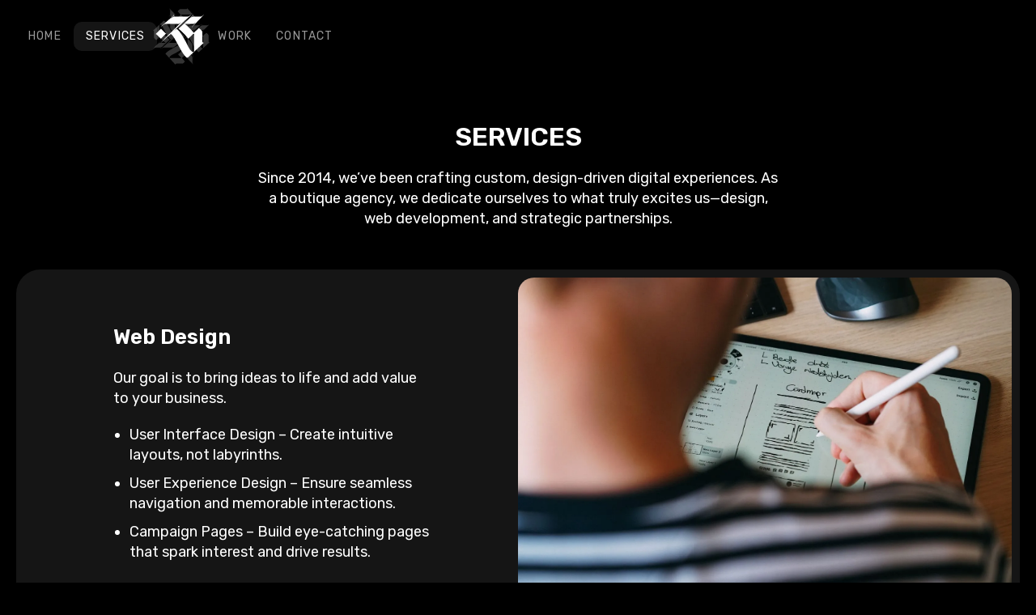

--- FILE ---
content_type: text/html; charset=utf-8
request_url: https://www.revolvestudio.fi/services
body_size: 5971
content:
<!DOCTYPE html><!-- Last Published: Fri May 23 2025 11:53:03 GMT+0000 (Coordinated Universal Time) --><html data-wf-domain="www.revolvestudio.fi" data-wf-page="63f4990af2e566e24a9042d5" data-wf-site="5f5f5ad7bd6fe6caceb98bf6" lang="fi"><head><meta charset="utf-8"/><title>Services • Revolve Studio - Custom Web Design Services in Helsinki</title><meta content="Helsinki-based Web Design Studio, providing customized solutions since 2014." name="description"/><meta content="Services • Revolve Studio - Custom Web Design Services in Helsinki" property="og:title"/><meta content="Helsinki-based Web Design Studio, providing customized solutions since 2014." property="og:description"/><meta content="https://cdn.prod.website-files.com/5f5f5ad7bd6fe6caceb98bf6/63ea483d9bf6ff4ab4045f34_revolvestudio-seo-image.webp" property="og:image"/><meta content="Services • Revolve Studio - Custom Web Design Services in Helsinki" property="twitter:title"/><meta content="Helsinki-based Web Design Studio, providing customized solutions since 2014." property="twitter:description"/><meta content="https://cdn.prod.website-files.com/5f5f5ad7bd6fe6caceb98bf6/63ea483d9bf6ff4ab4045f34_revolvestudio-seo-image.webp" property="twitter:image"/><meta property="og:type" content="website"/><meta content="summary_large_image" name="twitter:card"/><meta content="width=device-width, initial-scale=1" name="viewport"/><meta content="Si9jXH2Ht7_aSGJaDCInD5czw2wsW7L7EpdRyOcoC3c" name="google-site-verification"/><link href="https://cdn.prod.website-files.com/5f5f5ad7bd6fe6caceb98bf6/css/rse-commerce.shared.a85e699fa.min.css" rel="stylesheet" type="text/css"/><link href="https://fonts.googleapis.com" rel="preconnect"/><link href="https://fonts.gstatic.com" rel="preconnect" crossorigin="anonymous"/><script src="https://ajax.googleapis.com/ajax/libs/webfont/1.6.26/webfont.js" type="text/javascript"></script><script type="text/javascript">WebFont.load({  google: {    families: ["Montserrat:100,100italic,200,200italic,300,300italic,400,400italic,500,500italic,600,600italic,700,700italic,800,800italic,900,900italic","Rubik:300,regular,500,600,700,800,900,300italic,italic,500italic,600italic,700italic,800italic,900italic"]  }});</script><script type="text/javascript">!function(o,c){var n=c.documentElement,t=" w-mod-";n.className+=t+"js",("ontouchstart"in o||o.DocumentTouch&&c instanceof DocumentTouch)&&(n.className+=t+"touch")}(window,document);</script><link href="https://cdn.prod.website-files.com/5f5f5ad7bd6fe6caceb98bf6/661d168ef1e2b71bc3ce9124_favicon.png" rel="shortcut icon" type="image/x-icon"/><link href="https://cdn.prod.website-files.com/5f5f5ad7bd6fe6caceb98bf6/661d16bb4ea3f0d4afcb104c_webclip.png" rel="apple-touch-icon"/><script async="" src="https://www.googletagmanager.com/gtag/js?id=UA-78686651-1"></script><script type="text/javascript">window.dataLayer = window.dataLayer || [];function gtag(){dataLayer.push(arguments);}gtag('js', new Date());gtag('config', 'UA-78686651-1', {'anonymize_ip': false});</script><script async="" src="https://www.googletagmanager.com/gtag/js?id=G-6PVJGXLKD9"></script><script type="text/javascript">window.dataLayer = window.dataLayer || [];function gtag(){dataLayer.push(arguments);}gtag('set', 'developer_id.dZGVlNj', true);gtag('js', new Date());gtag('config', 'G-6PVJGXLKD9');</script><script src="https://www.google.com/recaptcha/api.js" type="text/javascript"></script><style>
body {
    -webkit-font-smoothing: antialiased !important;
}
</style>

<!-- Google Tag Manager -->
<script>(function(w,d,s,l,i){w[l]=w[l]||[];w[l].push({'gtm.start':
new Date().getTime(),event:'gtm.js'});var f=d.getElementsByTagName(s)[0],
j=d.createElement(s),dl=l!='dataLayer'?'&l='+l:'';j.async=true;j.src=
'https://www.googletagmanager.com/gtm.js?id='+i+dl;f.parentNode.insertBefore(j,f);
})(window,document,'script','dataLayer','GTM-NNJ4TZH');</script>
<!-- End Google Tag Manager --><script type="text/javascript">window.__WEBFLOW_CURRENCY_SETTINGS = {"currencyCode":"USD","symbol":"$","decimal":".","fractionDigits":2,"group":",","template":"{{wf {\"path\":\"symbol\",\"type\":\"PlainText\"} }} {{wf {\"path\":\"amount\",\"type\":\"CommercePrice\"} }} {{wf {\"path\":\"currencyCode\",\"type\":\"PlainText\"} }}","hideDecimalForWholeNumbers":false};</script></head><body><div class="w-embed w-iframe"><!-- Google Tag Manager (noscript) -->
<noscript><iframe src="https://www.googletagmanager.com/ns.html?id=GTM-NNJ4TZH"
height="0" width="0" style="display:none;visibility:hidden"></iframe></noscript>
<!-- End Google Tag Manager (noscript) --></div><nav class="nv_section"><div class="nv_container"><div class="nv_links_wrapper margin-top"><a href="/" class="nv_link">Home</a><a href="/services" aria-current="page" class="nv_link w--current">Services</a></div><a href="/" class="x_logo_wrapper swap w-inline-block"><img src="https://cdn.prod.website-files.com/5f5f5ad7bd6fe6caceb98bf6/661cda99794c6dbc6ac7de37_rs-logo-white.svg" loading="lazy" alt="" class="x_revolve_studio_logo"/><img src="https://cdn.prod.website-files.com/5f5f5ad7bd6fe6caceb98bf6/66a9c442449dacb5ffb13bf2_seals.svg" loading="lazy" alt="" class="x_logo_bg"/></a><div class="nv_links_wrapper"><a href="/work" class="nv_link">Work</a><a href="/contact" class="nv_link">Contact</a></div><div data-w-id="15931eff-a027-9264-3514-f9a1599a2a90" class="nv_responsive"><div class="nv_responsive_txt_wrapper"><div class="nv_responsive_txt">Menu</div><div class="nv_responsive_txt">Close</div></div><img src="https://cdn.prod.website-files.com/5f5f5ad7bd6fe6caceb98bf6/5f608fccd47f2efe977a8aa2_ico-down.svg" loading="lazy" alt="" class="nv_responsive_icon"/></div></div></nav><header class="heading_pages"><div class="heading_container_pages small"><h1 class="page_heading">Services</h1><div class="heading_subtitle">Since 2014, we’ve been crafting custom, design-driven digital experiences. As a boutique agency, we dedicate ourselves to what truly excites us—design, web development, and strategic partnerships.</div></div></header><main class="service_page_content_section"><div class="service_page_content_wrap"><div class="opposite_rows reverse"><div id="w-node-_122eb265-3652-47f2-d702-cc45272a1633-4a9042d5" class="service_content"><div class="services_content"><h2 class="service_row_title">Web Design</h2><div class="rich-text w-richtext"><p>Our goal is to bring ideas to life and add value to your business.</p><ul role="list"><li>User Interface Design – Create intuitive layouts, not labyrinths.</li><li>User Experience Design – Ensure seamless navigation and memorable interactions.</li><li>Campaign Pages – Build eye-catching pages that spark interest and drive results.</li></ul></div></div></div><div id="w-node-fa4f5532-510a-a390-0935-ce0158330812-4a9042d5" class="service_img_wrap"><img src="https://cdn.prod.website-files.com/5f5f5ad7bd6fe6caceb98bf6/63f49c684744d5538a660802_revolve-studio-services-web-design.webp" loading="lazy" sizes="(max-width: 4240px) 100vw, 4240px" srcset="https://cdn.prod.website-files.com/5f5f5ad7bd6fe6caceb98bf6/63f49c684744d5538a660802_revolve-studio-services-web-design-p-500.webp 500w, https://cdn.prod.website-files.com/5f5f5ad7bd6fe6caceb98bf6/63f49c684744d5538a660802_revolve-studio-services-web-design-p-800.webp 800w, https://cdn.prod.website-files.com/5f5f5ad7bd6fe6caceb98bf6/63f49c684744d5538a660802_revolve-studio-services-web-design-p-1080.webp 1080w, https://cdn.prod.website-files.com/5f5f5ad7bd6fe6caceb98bf6/63f49c684744d5538a660802_revolve-studio-services-web-design-p-1600.webp 1600w, https://cdn.prod.website-files.com/5f5f5ad7bd6fe6caceb98bf6/63f49c684744d5538a660802_revolve-studio-services-web-design-p-2000.webp 2000w, https://cdn.prod.website-files.com/5f5f5ad7bd6fe6caceb98bf6/63f49c684744d5538a660802_revolve-studio-services-web-design-p-2600.webp 2600w, https://cdn.prod.website-files.com/5f5f5ad7bd6fe6caceb98bf6/63f49c684744d5538a660802_revolve-studio-services-web-design-p-3200.webp 3200w, https://cdn.prod.website-files.com/5f5f5ad7bd6fe6caceb98bf6/63f49c684744d5538a660802_revolve-studio-services-web-design.webp 4240w" alt="revolve studio service web design" class="service_img"/></div></div><div class="opposite_rows"><div id="w-node-_4bcbbf92-f32a-2dc4-4845-8533a1719268-4a9042d5" class="service_img_wrap"><img src="https://cdn.prod.website-files.com/5f5f5ad7bd6fe6caceb98bf6/63f47b2391531ee476cc3996_front-capital-desktop-screenshot.webp" loading="lazy" sizes="(max-width: 1280px) 100vw, 1280px" srcset="https://cdn.prod.website-files.com/5f5f5ad7bd6fe6caceb98bf6/63f47b2391531ee476cc3996_front-capital-desktop-screenshot-p-500.webp 500w, https://cdn.prod.website-files.com/5f5f5ad7bd6fe6caceb98bf6/63f47b2391531ee476cc3996_front-capital-desktop-screenshot-p-800.webp 800w, https://cdn.prod.website-files.com/5f5f5ad7bd6fe6caceb98bf6/63f47b2391531ee476cc3996_front-capital-desktop-screenshot-p-1080.webp 1080w, https://cdn.prod.website-files.com/5f5f5ad7bd6fe6caceb98bf6/63f47b2391531ee476cc3996_front-capital-desktop-screenshot.webp 1280w" alt="revolve studio service web design" class="service_img"/></div><div id="w-node-_4bcbbf92-f32a-2dc4-4845-8533a1719265-4a9042d5" class="service_content"><h2 class="service_row_title">Design Implementation</h2><div class="rich-text w-richtext"><p>We love turning creative concepts into real-world results, ensuring every visual aligns with your brand identity and goals.</p><ul role="list"><li><strong>Mobile App Design</strong> – Develop interfaces that feel natural and effortless to use.<br/></li><li><strong>Illustrations</strong> – Enhance your message with custom artwork and graphics.<br/></li><li><strong>Product 3D Design</strong> – Visualize your ideas in stunning, three-dimensional detail.<strong>‍</strong></li><li><strong>Visual Identity</strong> – Build brand consistency through logos, color palettes, and more.</li></ul></div></div></div><div class="opposite_rows reverse"><div id="w-node-_6c462b85-72cc-6ef5-cd21-8cecffb035f8-4a9042d5" class="service_content"><h2 class="service_row_title"><strong>Custom Web Development</strong></h2><div class="rich-text w-richtext"><p>From simple builds to complex solutions, we tailor web projects with technologies that fit your needs perfectly.</p><ul role="list"><li><strong>Webflow</strong> – A modern, flexible platform for dynamic websites.<br/></li><li><strong>WordPress</strong> – A reliable choice for traditional content-driven sites.<br/></li><li><strong>WooCommerce</strong> – Power your online store with a proven e-commerce solution.<strong>‍</strong></li><li><strong>Shopify</strong> – Build and manage a robust retail presence online with a self-hosted approach.</li></ul></div></div><div id="w-node-_6c462b85-72cc-6ef5-cd21-8cecffb035f6-4a9042d5" class="service_img_wrap"><img src="https://cdn.prod.website-files.com/5f5f5ad7bd6fe6caceb98bf6/63ecde8bd33a6c283fda8d61_sarpaneva-mobile-2.webp" loading="lazy" sizes="(max-width: 1600px) 100vw, 1600px" srcset="https://cdn.prod.website-files.com/5f5f5ad7bd6fe6caceb98bf6/63ecde8bd33a6c283fda8d61_sarpaneva-mobile-2-p-500.webp 500w, https://cdn.prod.website-files.com/5f5f5ad7bd6fe6caceb98bf6/63ecde8bd33a6c283fda8d61_sarpaneva-mobile-2-p-800.webp 800w, https://cdn.prod.website-files.com/5f5f5ad7bd6fe6caceb98bf6/63ecde8bd33a6c283fda8d61_sarpaneva-mobile-2-p-1080.webp 1080w, https://cdn.prod.website-files.com/5f5f5ad7bd6fe6caceb98bf6/63ecde8bd33a6c283fda8d61_sarpaneva-mobile-2-p-1600.webp 1600w, https://cdn.prod.website-files.com/5f5f5ad7bd6fe6caceb98bf6/63ecde8bd33a6c283fda8d61_sarpaneva-mobile-2.webp 1600w" alt="revolve studio service web design" class="service_img"/></div></div><div class="opposite_rows"><div id="w-node-_1aaa9e26-8a68-e3d0-2330-a522b1e186af-4a9042d5" class="service_img_wrap"><img src="https://cdn.prod.website-files.com/5f5f5ad7bd6fe6caceb98bf6/63f47d9c7c6c9cc9917525cb_revolve-studio-helsinki-web-design-studio.webp" loading="lazy" sizes="(max-width: 1280px) 100vw, 1280px" srcset="https://cdn.prod.website-files.com/5f5f5ad7bd6fe6caceb98bf6/63f47d9c7c6c9cc9917525cb_revolve-studio-helsinki-web-design-studio-p-500.webp 500w, https://cdn.prod.website-files.com/5f5f5ad7bd6fe6caceb98bf6/63f47d9c7c6c9cc9917525cb_revolve-studio-helsinki-web-design-studio-p-800.webp 800w, https://cdn.prod.website-files.com/5f5f5ad7bd6fe6caceb98bf6/63f47d9c7c6c9cc9917525cb_revolve-studio-helsinki-web-design-studio-p-1080.webp 1080w, https://cdn.prod.website-files.com/5f5f5ad7bd6fe6caceb98bf6/63f47d9c7c6c9cc9917525cb_revolve-studio-helsinki-web-design-studio.webp 1280w" alt="revolve studio service web design" class="service_img"/></div><div id="w-node-_1aaa9e26-8a68-e3d0-2330-a522b1e186b1-4a9042d5" class="service_content"><h2 class="service_row_title">Growth &amp; Strategy</h2><div class="rich-text w-richtext"><p>Think of us as an extension of your team—helping you manage projects, explore new opportunities, and sharpen your market approach.</p><ul role="list"><li><strong>Project Management</strong> – Streamline processes and keep teams on track.<br/></li><li><strong>Business Advisor</strong> – Gain expert insights on growth, operations, and strategy.<br/></li><li><strong>Marketing Advisor</strong> – Develop campaigns that resonate and reach the right audiences.<br/></li><li><strong>Art Direction</strong> – Guide your overall look and feel for cohesive storytelling.</li></ul></div></div></div></div></main><div class="work_more"><div class="more_work_wrap"><h2 class="more_projects_title">Latest Work</h2><div class="w-dyn-list"><div role="list" class="collection-list w-dyn-items"><div role="listitem" class="collection-item w-dyn-item"><a href="/work/guitar-messenger" class="work_box_row more_projects w-inline-block"><div id="w-node-_63d9f330-58e3-f2bd-370c-8c46df557a86-4a9042d5" class="work_box_img_wrap on_col more_projects"><img loading="lazy" id="w-node-_63d9f330-58e3-f2bd-370c-8c46df557a87-4a9042d5" alt="Guitar messenger desktop view" src="https://cdn.prod.website-files.com/5f61b6eb5ba2cc77d1d57d05/67e66832ce1c9cf0e76dc9a9_guitar-messenger-desktop.png" sizes="100vw" srcset="https://cdn.prod.website-files.com/5f61b6eb5ba2cc77d1d57d05/67e66832ce1c9cf0e76dc9a9_guitar-messenger-desktop-p-500.png 500w, https://cdn.prod.website-files.com/5f61b6eb5ba2cc77d1d57d05/67e66832ce1c9cf0e76dc9a9_guitar-messenger-desktop-p-800.png 800w, https://cdn.prod.website-files.com/5f61b6eb5ba2cc77d1d57d05/67e66832ce1c9cf0e76dc9a9_guitar-messenger-desktop-p-1080.png 1080w, https://cdn.prod.website-files.com/5f61b6eb5ba2cc77d1d57d05/67e66832ce1c9cf0e76dc9a9_guitar-messenger-desktop-p-1600.png 1600w, https://cdn.prod.website-files.com/5f61b6eb5ba2cc77d1d57d05/67e66832ce1c9cf0e76dc9a9_guitar-messenger-desktop.png 2000w" class="work_box_img on_col"/></div><div id="w-node-_63d9f330-58e3-f2bd-370c-8c46df557a7d-4a9042d5" class="work_box_content more_projects"><img loading="lazy" id="w-node-_63d9f330-58e3-f2bd-370c-8c46df557a7e-4a9042d5" alt="Guitar messenger logo" src="https://cdn.prod.website-files.com/5f61b6eb5ba2cc77d1d57d05/67e6686d43b4af4d245e17be_guitar-messenger-client-logo.svg" class="work_box_logo"/><h3 class="work_box_name more_projects">Guitar Messenger</h3><p class="work_box_details more_projects">Web design / Wordpress</p><div class="cta work_box_btn on_more"><div>Go to project</div></div></div></a></div><div role="listitem" class="collection-item w-dyn-item"><a href="/work/botta-events" class="work_box_row more_projects w-inline-block"><div id="w-node-_63d9f330-58e3-f2bd-370c-8c46df557a86-4a9042d5" class="work_box_img_wrap on_col more_projects"><img loading="lazy" id="w-node-_63d9f330-58e3-f2bd-370c-8c46df557a87-4a9042d5" alt="Botta Events desktop screenshot" src="https://cdn.prod.website-files.com/5f61b6eb5ba2cc77d1d57d05/63f620c93530196ca9ceca6d_botta-events-desktop-screenshot.webp" sizes="100vw" srcset="https://cdn.prod.website-files.com/5f61b6eb5ba2cc77d1d57d05/63f620c93530196ca9ceca6d_botta-events-desktop-screenshot-p-500.webp 500w, https://cdn.prod.website-files.com/5f61b6eb5ba2cc77d1d57d05/63f620c93530196ca9ceca6d_botta-events-desktop-screenshot-p-800.webp 800w, https://cdn.prod.website-files.com/5f61b6eb5ba2cc77d1d57d05/63f620c93530196ca9ceca6d_botta-events-desktop-screenshot-p-1080.webp 1080w, https://cdn.prod.website-files.com/5f61b6eb5ba2cc77d1d57d05/63f620c93530196ca9ceca6d_botta-events-desktop-screenshot-p-1600.webp 1600w, https://cdn.prod.website-files.com/5f61b6eb5ba2cc77d1d57d05/63f620c93530196ca9ceca6d_botta-events-desktop-screenshot.webp 2000w" class="work_box_img on_col"/></div><div id="w-node-_63d9f330-58e3-f2bd-370c-8c46df557a7d-4a9042d5" class="work_box_content more_projects"><img loading="lazy" id="w-node-_63d9f330-58e3-f2bd-370c-8c46df557a7e-4a9042d5" alt="Botta Events Logo" src="https://cdn.prod.website-files.com/5f61b6eb5ba2cc77d1d57d05/63f61fe5bcbe465d45b1476d_logo_botta-events.svg" class="work_box_logo"/><h3 class="work_box_name more_projects">Botta Events</h3><p class="work_box_details more_projects">UX UI Design / Wordpress</p><div class="cta work_box_btn on_more"><div>Go to project</div></div></div></a></div><div role="listitem" class="collection-item w-dyn-item"><a href="/work/neural-dsp" class="work_box_row more_projects w-inline-block"><div id="w-node-_63d9f330-58e3-f2bd-370c-8c46df557a86-4a9042d5" class="work_box_img_wrap on_col more_projects"><img loading="lazy" id="w-node-_63d9f330-58e3-f2bd-370c-8c46df557a87-4a9042d5" alt="Neural DSP homepage screenshot" src="https://cdn.prod.website-files.com/5f61b6eb5ba2cc77d1d57d05/63e621c915a4cbf9a2c73209_63e6207956d4f74752ec7d56_neural_dsp_desktop_1.webp" sizes="100vw" srcset="https://cdn.prod.website-files.com/5f61b6eb5ba2cc77d1d57d05/63e621c915a4cbf9a2c73209_63e6207956d4f74752ec7d56_neural_dsp_desktop_1-p-500.webp 500w, https://cdn.prod.website-files.com/5f61b6eb5ba2cc77d1d57d05/63e621c915a4cbf9a2c73209_63e6207956d4f74752ec7d56_neural_dsp_desktop_1-p-800.webp 800w, https://cdn.prod.website-files.com/5f61b6eb5ba2cc77d1d57d05/63e621c915a4cbf9a2c73209_63e6207956d4f74752ec7d56_neural_dsp_desktop_1-p-1080.webp 1080w, https://cdn.prod.website-files.com/5f61b6eb5ba2cc77d1d57d05/63e621c915a4cbf9a2c73209_63e6207956d4f74752ec7d56_neural_dsp_desktop_1-p-1600.webp 1600w, https://cdn.prod.website-files.com/5f61b6eb5ba2cc77d1d57d05/63e621c915a4cbf9a2c73209_63e6207956d4f74752ec7d56_neural_dsp_desktop_1-p-2000.webp 2000w, https://cdn.prod.website-files.com/5f61b6eb5ba2cc77d1d57d05/63e621c915a4cbf9a2c73209_63e6207956d4f74752ec7d56_neural_dsp_desktop_1-p-2600.webp 2600w, https://cdn.prod.website-files.com/5f61b6eb5ba2cc77d1d57d05/63e621c915a4cbf9a2c73209_63e6207956d4f74752ec7d56_neural_dsp_desktop_1.webp 3000w" class="work_box_img on_col"/></div><div id="w-node-_63d9f330-58e3-f2bd-370c-8c46df557a7d-4a9042d5" class="work_box_content more_projects"><img loading="lazy" id="w-node-_63d9f330-58e3-f2bd-370c-8c46df557a7e-4a9042d5" alt="Neural DSP logo" src="https://cdn.prod.website-files.com/5f61b6eb5ba2cc77d1d57d05/63e621b7464bbf1e38a1884e_5f5f6c3873025069ddab649b_neuraldsp-logo.svg" class="work_box_logo"/><h3 class="work_box_name more_projects">Neural DSP</h3><p class="work_box_details more_projects">Web Design / Strategic partner </p><div class="cta work_box_btn on_more"><div>Go to project</div></div></div></a></div></div></div><div class="w-dyn-list"><div role="list" class="collection-list w-dyn-items"><div role="listitem" class="collection-item w-dyn-item"><a href="/work/bar-loose" class="work_box_row more_projects w-inline-block"><div id="w-node-f6ff0627-8963-9449-c3e5-305066ddeec9-4a9042d5" class="work_box_img_wrap on_col more_projects"><img loading="lazy" id="w-node-f6ff0627-8963-9449-c3e5-305066ddeeca-4a9042d5" alt="Bar Loose desktop view" src="https://cdn.prod.website-files.com/5f61b6eb5ba2cc77d1d57d05/67e66d4e2c9aba383f2e6b8f_barloose-desktop.png" sizes="100vw" srcset="https://cdn.prod.website-files.com/5f61b6eb5ba2cc77d1d57d05/67e66d4e2c9aba383f2e6b8f_barloose-desktop-p-500.png 500w, https://cdn.prod.website-files.com/5f61b6eb5ba2cc77d1d57d05/67e66d4e2c9aba383f2e6b8f_barloose-desktop-p-800.png 800w, https://cdn.prod.website-files.com/5f61b6eb5ba2cc77d1d57d05/67e66d4e2c9aba383f2e6b8f_barloose-desktop-p-1080.png 1080w, https://cdn.prod.website-files.com/5f61b6eb5ba2cc77d1d57d05/67e66d4e2c9aba383f2e6b8f_barloose-desktop-p-1600.png 1600w, https://cdn.prod.website-files.com/5f61b6eb5ba2cc77d1d57d05/67e66d4e2c9aba383f2e6b8f_barloose-desktop.png 2000w" class="work_box_img on_col"/></div><div id="w-node-f6ff0627-8963-9449-c3e5-305066ddeecb-4a9042d5" class="work_box_content more_projects"><img loading="lazy" id="w-node-f6ff0627-8963-9449-c3e5-305066ddeecc-4a9042d5" alt="Bar Loose Logo" src="https://cdn.prod.website-files.com/5f61b6eb5ba2cc77d1d57d05/67e66d2682c6163537477ffa_logo.svg" class="work_box_logo"/><h3 class="work_box_name more_projects">Bar Loose</h3><p class="work_box_details more_projects">Web design / Wordpress</p><div class="cta work_box_btn on_more"><div>Go to project</div></div></div></a></div><div role="listitem" class="collection-item w-dyn-item"><a href="/work/manglani" class="work_box_row more_projects w-inline-block"><div id="w-node-f6ff0627-8963-9449-c3e5-305066ddeec9-4a9042d5" class="work_box_img_wrap on_col more_projects"><img loading="lazy" id="w-node-f6ff0627-8963-9449-c3e5-305066ddeeca-4a9042d5" alt="Manglani Desktop Screenshot" src="https://cdn.prod.website-files.com/5f61b6eb5ba2cc77d1d57d05/63fdf670d0d12975b03bfbe3_manglani-desktop-screenshot.webp" sizes="100vw" srcset="https://cdn.prod.website-files.com/5f61b6eb5ba2cc77d1d57d05/63fdf670d0d12975b03bfbe3_manglani-desktop-screenshot-p-500.webp 500w, https://cdn.prod.website-files.com/5f61b6eb5ba2cc77d1d57d05/63fdf670d0d12975b03bfbe3_manglani-desktop-screenshot-p-800.webp 800w, https://cdn.prod.website-files.com/5f61b6eb5ba2cc77d1d57d05/63fdf670d0d12975b03bfbe3_manglani-desktop-screenshot-p-1080.webp 1080w, https://cdn.prod.website-files.com/5f61b6eb5ba2cc77d1d57d05/63fdf670d0d12975b03bfbe3_manglani-desktop-screenshot-p-1600.webp 1600w, https://cdn.prod.website-files.com/5f61b6eb5ba2cc77d1d57d05/63fdf670d0d12975b03bfbe3_manglani-desktop-screenshot-p-2000.webp 2000w, https://cdn.prod.website-files.com/5f61b6eb5ba2cc77d1d57d05/63fdf670d0d12975b03bfbe3_manglani-desktop-screenshot-p-2600.webp 2600w, https://cdn.prod.website-files.com/5f61b6eb5ba2cc77d1d57d05/63fdf670d0d12975b03bfbe3_manglani-desktop-screenshot.webp 3000w" class="work_box_img on_col"/></div><div id="w-node-f6ff0627-8963-9449-c3e5-305066ddeecb-4a9042d5" class="work_box_content more_projects"><img loading="lazy" id="w-node-f6ff0627-8963-9449-c3e5-305066ddeecc-4a9042d5" alt="Manglani Logo" src="https://cdn.prod.website-files.com/5f61b6eb5ba2cc77d1d57d05/63fdf65ccd40df5fa96667da_Manglani.svg" class="work_box_logo"/><h3 class="work_box_name more_projects">Manglani</h3><p class="work_box_details more_projects">Web Design / Wordpress</p><div class="cta work_box_btn on_more"><div>Go to project</div></div></div></a></div><div role="listitem" class="collection-item w-dyn-item"><a href="/work/flow-nomads" class="work_box_row more_projects w-inline-block"><div id="w-node-f6ff0627-8963-9449-c3e5-305066ddeec9-4a9042d5" class="work_box_img_wrap on_col more_projects"><img loading="lazy" id="w-node-f6ff0627-8963-9449-c3e5-305066ddeeca-4a9042d5" alt="Flow Nomads Desktop Screenshot" src="https://cdn.prod.website-files.com/5f61b6eb5ba2cc77d1d57d05/63f27d6785872a5bf295934c_63f27c853f4efb350f4b017f_flownomads-desktop-1.webp" sizes="100vw" srcset="https://cdn.prod.website-files.com/5f61b6eb5ba2cc77d1d57d05/63f27d6785872a5bf295934c_63f27c853f4efb350f4b017f_flownomads-desktop-1-p-500.webp 500w, https://cdn.prod.website-files.com/5f61b6eb5ba2cc77d1d57d05/63f27d6785872a5bf295934c_63f27c853f4efb350f4b017f_flownomads-desktop-1-p-800.webp 800w, https://cdn.prod.website-files.com/5f61b6eb5ba2cc77d1d57d05/63f27d6785872a5bf295934c_63f27c853f4efb350f4b017f_flownomads-desktop-1-p-1080.webp 1080w, https://cdn.prod.website-files.com/5f61b6eb5ba2cc77d1d57d05/63f27d6785872a5bf295934c_63f27c853f4efb350f4b017f_flownomads-desktop-1.webp 1280w" class="work_box_img on_col"/></div><div id="w-node-f6ff0627-8963-9449-c3e5-305066ddeecb-4a9042d5" class="work_box_content more_projects"><img loading="lazy" id="w-node-f6ff0627-8963-9449-c3e5-305066ddeecc-4a9042d5" alt="Flow Nomads logo" src="https://cdn.prod.website-files.com/5f61b6eb5ba2cc77d1d57d05/63f27d58461ec3de12534637_logo-flownomads.svg" class="work_box_logo"/><h3 class="work_box_name more_projects">Flow Nomads</h3><p class="work_box_details more_projects">UX UI Design / Wordpress</p><div class="cta work_box_btn on_more"><div>Go to project</div></div></div></a></div></div></div></div></div><div class="footer_component"><div class="footer_wrap"><img src="https://cdn.prod.website-files.com/5f5f5ad7bd6fe6caceb98bf6/661cda99794c6dbc6ac7de37_rs-logo-white.svg" loading="lazy" id="w-node-_627ee342-cde2-dc00-74ed-cb1446e94722-46e94716" alt="Revolve Studio footer logo" class="footer-logo"/><nav id="w-node-_627ee342-cde2-dc00-74ed-cb1446e94718-46e94716" class="footer_navlinks"><a href="/" class="footer_navlink">Home</a><a href="/services" aria-current="page" class="footer_navlink w--current">Services</a><a href="/work" class="footer_navlink">Work</a><a href="/contact" class="footer_navlink">Contact</a></nav><div id="w-node-_627ee342-cde2-dc00-74ed-cb1446e94723-46e94716" class="footer_social_links_wrap"><a id="w-node-_627ee342-cde2-dc00-74ed-cb1446e94724-46e94716" href="https://www.facebook.com/revolvestudio.fi" target="_blank" class="footer-social-link w-inline-block"><img src="https://cdn.prod.website-files.com/5f5f5ad7bd6fe6caceb98bf6/5f6360da4e74585df68793fb_ico_facebook.svg" loading="lazy" alt="Facebook footer icon" class="footer-social-ico"/></a><a id="w-node-_627ee342-cde2-dc00-74ed-cb1446e94726-46e94716" href="https://www.instagram.com/revolvestudio.fi/" target="_blank" class="footer-social-link w-inline-block"><img src="https://cdn.prod.website-files.com/5f5f5ad7bd6fe6caceb98bf6/5f6360da7e9fa47806be1297_ico_instagram.svg" loading="lazy" alt="Instagram footer icon" class="footer-social-ico"/></a><a id="w-node-_627ee342-cde2-dc00-74ed-cb1446e94728-46e94716" href="https://www.linkedin.com/company/revolve-studio/" target="_blank" class="footer-social-link w-inline-block"><img src="https://cdn.prod.website-files.com/5f5f5ad7bd6fe6caceb98bf6/5f6360dadb55350bb5be59bd_ico_linkedin.svg" loading="lazy" alt="Linkedin footer icon" class="footer-social-ico"/></a></div><div id="w-node-_627ee342-cde2-dc00-74ed-cb1446e9472a-46e94716" class="footer_copy">Revolve Studio 2025</div></div></div><script src="https://d3e54v103j8qbb.cloudfront.net/js/jquery-3.5.1.min.dc5e7f18c8.js?site=5f5f5ad7bd6fe6caceb98bf6" type="text/javascript" integrity="sha256-9/aliU8dGd2tb6OSsuzixeV4y/faTqgFtohetphbbj0=" crossorigin="anonymous"></script><script src="https://cdn.prod.website-files.com/5f5f5ad7bd6fe6caceb98bf6/js/rse-commerce.schunk.36b8fb49256177c8.js" type="text/javascript"></script><script src="https://cdn.prod.website-files.com/5f5f5ad7bd6fe6caceb98bf6/js/rse-commerce.schunk.294b9340ac3f6818.js" type="text/javascript"></script><script src="https://cdn.prod.website-files.com/5f5f5ad7bd6fe6caceb98bf6/js/rse-commerce.529c2a71.f999e1028b8fd32e.js" type="text/javascript"></script><script src="https://cdn.prod.website-files.com/gsap/3.14.2/gsap.min.js" type="text/javascript"></script><script src="https://cdn.prod.website-files.com/gsap/3.14.2/SplitText.min.js" type="text/javascript"></script><script type="text/javascript">gsap.registerPlugin(SplitText);</script></body></html>

--- FILE ---
content_type: text/css
request_url: https://cdn.prod.website-files.com/5f5f5ad7bd6fe6caceb98bf6/css/rse-commerce.shared.a85e699fa.min.css
body_size: 12593
content:
html{-webkit-text-size-adjust:100%;-ms-text-size-adjust:100%;font-family:sans-serif}body{margin:0}article,aside,details,figcaption,figure,footer,header,hgroup,main,menu,nav,section,summary{display:block}audio,canvas,progress,video{vertical-align:baseline;display:inline-block}audio:not([controls]){height:0;display:none}[hidden],template{display:none}a{background-color:#0000}a:active,a:hover{outline:0}abbr[title]{border-bottom:1px dotted}b,strong{font-weight:700}dfn{font-style:italic}h1{margin:.67em 0;font-size:2em}mark{color:#000;background:#ff0}small{font-size:80%}sub,sup{vertical-align:baseline;font-size:75%;line-height:0;position:relative}sup{top:-.5em}sub{bottom:-.25em}img{border:0}svg:not(:root){overflow:hidden}hr{box-sizing:content-box;height:0}pre{overflow:auto}code,kbd,pre,samp{font-family:monospace;font-size:1em}button,input,optgroup,select,textarea{color:inherit;font:inherit;margin:0}button{overflow:visible}button,select{text-transform:none}button,html input[type=button],input[type=reset]{-webkit-appearance:button;cursor:pointer}button[disabled],html input[disabled]{cursor:default}button::-moz-focus-inner,input::-moz-focus-inner{border:0;padding:0}input{line-height:normal}input[type=checkbox],input[type=radio]{box-sizing:border-box;padding:0}input[type=number]::-webkit-inner-spin-button,input[type=number]::-webkit-outer-spin-button{height:auto}input[type=search]{-webkit-appearance:none}input[type=search]::-webkit-search-cancel-button,input[type=search]::-webkit-search-decoration{-webkit-appearance:none}legend{border:0;padding:0}textarea{overflow:auto}optgroup{font-weight:700}table{border-collapse:collapse;border-spacing:0}td,th{padding:0}@font-face{font-family:webflow-icons;src:url([data-uri])format("truetype");font-weight:400;font-style:normal}[class^=w-icon-],[class*=\ w-icon-]{speak:none;font-variant:normal;text-transform:none;-webkit-font-smoothing:antialiased;-moz-osx-font-smoothing:grayscale;font-style:normal;font-weight:400;line-height:1;font-family:webflow-icons!important}.w-icon-slider-right:before{content:""}.w-icon-slider-left:before{content:""}.w-icon-nav-menu:before{content:""}.w-icon-arrow-down:before,.w-icon-dropdown-toggle:before{content:""}.w-icon-file-upload-remove:before{content:""}.w-icon-file-upload-icon:before{content:""}*{box-sizing:border-box}html{height:100%}body{color:#333;background-color:#fff;min-height:100%;margin:0;font-family:Arial,sans-serif;font-size:14px;line-height:20px}img{vertical-align:middle;max-width:100%;display:inline-block}html.w-mod-touch *{background-attachment:scroll!important}.w-block{display:block}.w-inline-block{max-width:100%;display:inline-block}.w-clearfix:before,.w-clearfix:after{content:" ";grid-area:1/1/2/2;display:table}.w-clearfix:after{clear:both}.w-hidden{display:none}.w-button{color:#fff;line-height:inherit;cursor:pointer;background-color:#3898ec;border:0;border-radius:0;padding:9px 15px;text-decoration:none;display:inline-block}input.w-button{-webkit-appearance:button}html[data-w-dynpage] [data-w-cloak]{color:#0000!important}.w-code-block{margin:unset}pre.w-code-block code{all:inherit}.w-optimization{display:contents}.w-webflow-badge,.w-webflow-badge>img{box-sizing:unset;width:unset;height:unset;max-height:unset;max-width:unset;min-height:unset;min-width:unset;margin:unset;padding:unset;float:unset;clear:unset;border:unset;border-radius:unset;background:unset;background-image:unset;background-position:unset;background-size:unset;background-repeat:unset;background-origin:unset;background-clip:unset;background-attachment:unset;background-color:unset;box-shadow:unset;transform:unset;direction:unset;font-family:unset;font-weight:unset;color:unset;font-size:unset;line-height:unset;font-style:unset;font-variant:unset;text-align:unset;letter-spacing:unset;-webkit-text-decoration:unset;text-decoration:unset;text-indent:unset;text-transform:unset;list-style-type:unset;text-shadow:unset;vertical-align:unset;cursor:unset;white-space:unset;word-break:unset;word-spacing:unset;word-wrap:unset;transition:unset}.w-webflow-badge{white-space:nowrap;cursor:pointer;box-shadow:0 0 0 1px #0000001a,0 1px 3px #0000001a;visibility:visible!important;opacity:1!important;z-index:2147483647!important;color:#aaadb0!important;overflow:unset!important;background-color:#fff!important;border-radius:3px!important;width:auto!important;height:auto!important;margin:0!important;padding:6px!important;font-size:12px!important;line-height:14px!important;text-decoration:none!important;display:inline-block!important;position:fixed!important;inset:auto 12px 12px auto!important;transform:none!important}.w-webflow-badge>img{position:unset;visibility:unset!important;opacity:1!important;vertical-align:middle!important;display:inline-block!important}h1,h2,h3,h4,h5,h6{margin-bottom:10px;font-weight:700}h1{margin-top:20px;font-size:38px;line-height:44px}h2{margin-top:20px;font-size:32px;line-height:36px}h3{margin-top:20px;font-size:24px;line-height:30px}h4{margin-top:10px;font-size:18px;line-height:24px}h5{margin-top:10px;font-size:14px;line-height:20px}h6{margin-top:10px;font-size:12px;line-height:18px}p{margin-top:0;margin-bottom:10px}blockquote{border-left:5px solid #e2e2e2;margin:0 0 10px;padding:10px 20px;font-size:18px;line-height:22px}figure{margin:0 0 10px}figcaption{text-align:center;margin-top:5px}ul,ol{margin-top:0;margin-bottom:10px;padding-left:40px}.w-list-unstyled{padding-left:0;list-style:none}.w-embed:before,.w-embed:after{content:" ";grid-area:1/1/2/2;display:table}.w-embed:after{clear:both}.w-video{width:100%;padding:0;position:relative}.w-video iframe,.w-video object,.w-video embed{border:none;width:100%;height:100%;position:absolute;top:0;left:0}fieldset{border:0;margin:0;padding:0}button,[type=button],[type=reset]{cursor:pointer;-webkit-appearance:button;border:0}.w-form{margin:0 0 15px}.w-form-done{text-align:center;background-color:#ddd;padding:20px;display:none}.w-form-fail{background-color:#ffdede;margin-top:10px;padding:10px;display:none}label{margin-bottom:5px;font-weight:700;display:block}.w-input,.w-select{color:#333;vertical-align:middle;background-color:#fff;border:1px solid #ccc;width:100%;height:38px;margin-bottom:10px;padding:8px 12px;font-size:14px;line-height:1.42857;display:block}.w-input::placeholder,.w-select::placeholder{color:#999}.w-input:focus,.w-select:focus{border-color:#3898ec;outline:0}.w-input[disabled],.w-select[disabled],.w-input[readonly],.w-select[readonly],fieldset[disabled] .w-input,fieldset[disabled] .w-select{cursor:not-allowed}.w-input[disabled]:not(.w-input-disabled),.w-select[disabled]:not(.w-input-disabled),.w-input[readonly],.w-select[readonly],fieldset[disabled]:not(.w-input-disabled) .w-input,fieldset[disabled]:not(.w-input-disabled) .w-select{background-color:#eee}textarea.w-input,textarea.w-select{height:auto}.w-select{background-color:#f3f3f3}.w-select[multiple]{height:auto}.w-form-label{cursor:pointer;margin-bottom:0;font-weight:400;display:inline-block}.w-radio{margin-bottom:5px;padding-left:20px;display:block}.w-radio:before,.w-radio:after{content:" ";grid-area:1/1/2/2;display:table}.w-radio:after{clear:both}.w-radio-input{float:left;margin:3px 0 0 -20px;line-height:normal}.w-file-upload{margin-bottom:10px;display:block}.w-file-upload-input{opacity:0;z-index:-100;width:.1px;height:.1px;position:absolute;overflow:hidden}.w-file-upload-default,.w-file-upload-uploading,.w-file-upload-success{color:#333;display:inline-block}.w-file-upload-error{margin-top:10px;display:block}.w-file-upload-default.w-hidden,.w-file-upload-uploading.w-hidden,.w-file-upload-error.w-hidden,.w-file-upload-success.w-hidden{display:none}.w-file-upload-uploading-btn{cursor:pointer;background-color:#fafafa;border:1px solid #ccc;margin:0;padding:8px 12px;font-size:14px;font-weight:400;display:flex}.w-file-upload-file{background-color:#fafafa;border:1px solid #ccc;flex-grow:1;justify-content:space-between;margin:0;padding:8px 9px 8px 11px;display:flex}.w-file-upload-file-name{font-size:14px;font-weight:400;display:block}.w-file-remove-link{cursor:pointer;width:auto;height:auto;margin-top:3px;margin-left:10px;padding:3px;display:block}.w-icon-file-upload-remove{margin:auto;font-size:10px}.w-file-upload-error-msg{color:#ea384c;padding:2px 0;display:inline-block}.w-file-upload-info{padding:0 12px;line-height:38px;display:inline-block}.w-file-upload-label{cursor:pointer;background-color:#fafafa;border:1px solid #ccc;margin:0;padding:8px 12px;font-size:14px;font-weight:400;display:inline-block}.w-icon-file-upload-icon,.w-icon-file-upload-uploading{width:20px;margin-right:8px;display:inline-block}.w-icon-file-upload-uploading{height:20px}.w-container{max-width:940px;margin-left:auto;margin-right:auto}.w-container:before,.w-container:after{content:" ";grid-area:1/1/2/2;display:table}.w-container:after{clear:both}.w-container .w-row{margin-left:-10px;margin-right:-10px}.w-row:before,.w-row:after{content:" ";grid-area:1/1/2/2;display:table}.w-row:after{clear:both}.w-row .w-row{margin-left:0;margin-right:0}.w-col{float:left;width:100%;min-height:1px;padding-left:10px;padding-right:10px;position:relative}.w-col .w-col{padding-left:0;padding-right:0}.w-col-1{width:8.33333%}.w-col-2{width:16.6667%}.w-col-3{width:25%}.w-col-4{width:33.3333%}.w-col-5{width:41.6667%}.w-col-6{width:50%}.w-col-7{width:58.3333%}.w-col-8{width:66.6667%}.w-col-9{width:75%}.w-col-10{width:83.3333%}.w-col-11{width:91.6667%}.w-col-12{width:100%}.w-hidden-main{display:none!important}@media screen and (max-width:991px){.w-container{max-width:728px}.w-hidden-main{display:inherit!important}.w-hidden-medium{display:none!important}.w-col-medium-1{width:8.33333%}.w-col-medium-2{width:16.6667%}.w-col-medium-3{width:25%}.w-col-medium-4{width:33.3333%}.w-col-medium-5{width:41.6667%}.w-col-medium-6{width:50%}.w-col-medium-7{width:58.3333%}.w-col-medium-8{width:66.6667%}.w-col-medium-9{width:75%}.w-col-medium-10{width:83.3333%}.w-col-medium-11{width:91.6667%}.w-col-medium-12{width:100%}.w-col-stack{width:100%;left:auto;right:auto}}@media screen and (max-width:767px){.w-hidden-main,.w-hidden-medium{display:inherit!important}.w-hidden-small{display:none!important}.w-row,.w-container .w-row{margin-left:0;margin-right:0}.w-col{width:100%;left:auto;right:auto}.w-col-small-1{width:8.33333%}.w-col-small-2{width:16.6667%}.w-col-small-3{width:25%}.w-col-small-4{width:33.3333%}.w-col-small-5{width:41.6667%}.w-col-small-6{width:50%}.w-col-small-7{width:58.3333%}.w-col-small-8{width:66.6667%}.w-col-small-9{width:75%}.w-col-small-10{width:83.3333%}.w-col-small-11{width:91.6667%}.w-col-small-12{width:100%}}@media screen and (max-width:479px){.w-container{max-width:none}.w-hidden-main,.w-hidden-medium,.w-hidden-small{display:inherit!important}.w-hidden-tiny{display:none!important}.w-col{width:100%}.w-col-tiny-1{width:8.33333%}.w-col-tiny-2{width:16.6667%}.w-col-tiny-3{width:25%}.w-col-tiny-4{width:33.3333%}.w-col-tiny-5{width:41.6667%}.w-col-tiny-6{width:50%}.w-col-tiny-7{width:58.3333%}.w-col-tiny-8{width:66.6667%}.w-col-tiny-9{width:75%}.w-col-tiny-10{width:83.3333%}.w-col-tiny-11{width:91.6667%}.w-col-tiny-12{width:100%}}.w-widget{position:relative}.w-widget-map{width:100%;height:400px}.w-widget-map label{width:auto;display:inline}.w-widget-map img{max-width:inherit}.w-widget-map .gm-style-iw{text-align:center}.w-widget-map .gm-style-iw>button{display:none!important}.w-widget-twitter{overflow:hidden}.w-widget-twitter-count-shim{vertical-align:top;text-align:center;background:#fff;border:1px solid #758696;border-radius:3px;width:28px;height:20px;display:inline-block;position:relative}.w-widget-twitter-count-shim *{pointer-events:none;-webkit-user-select:none;user-select:none}.w-widget-twitter-count-shim .w-widget-twitter-count-inner{text-align:center;color:#999;font-family:serif;font-size:15px;line-height:12px;position:relative}.w-widget-twitter-count-shim .w-widget-twitter-count-clear{display:block;position:relative}.w-widget-twitter-count-shim.w--large{width:36px;height:28px}.w-widget-twitter-count-shim.w--large .w-widget-twitter-count-inner{font-size:18px;line-height:18px}.w-widget-twitter-count-shim:not(.w--vertical){margin-left:5px;margin-right:8px}.w-widget-twitter-count-shim:not(.w--vertical).w--large{margin-left:6px}.w-widget-twitter-count-shim:not(.w--vertical):before,.w-widget-twitter-count-shim:not(.w--vertical):after{content:" ";pointer-events:none;border:solid #0000;width:0;height:0;position:absolute;top:50%;left:0}.w-widget-twitter-count-shim:not(.w--vertical):before{border-width:4px;border-color:#75869600 #5d6c7b #75869600 #75869600;margin-top:-4px;margin-left:-9px}.w-widget-twitter-count-shim:not(.w--vertical).w--large:before{border-width:5px;margin-top:-5px;margin-left:-10px}.w-widget-twitter-count-shim:not(.w--vertical):after{border-width:4px;border-color:#fff0 #fff #fff0 #fff0;margin-top:-4px;margin-left:-8px}.w-widget-twitter-count-shim:not(.w--vertical).w--large:after{border-width:5px;margin-top:-5px;margin-left:-9px}.w-widget-twitter-count-shim.w--vertical{width:61px;height:33px;margin-bottom:8px}.w-widget-twitter-count-shim.w--vertical:before,.w-widget-twitter-count-shim.w--vertical:after{content:" ";pointer-events:none;border:solid #0000;width:0;height:0;position:absolute;top:100%;left:50%}.w-widget-twitter-count-shim.w--vertical:before{border-width:5px;border-color:#5d6c7b #75869600 #75869600;margin-left:-5px}.w-widget-twitter-count-shim.w--vertical:after{border-width:4px;border-color:#fff #fff0 #fff0;margin-left:-4px}.w-widget-twitter-count-shim.w--vertical .w-widget-twitter-count-inner{font-size:18px;line-height:22px}.w-widget-twitter-count-shim.w--vertical.w--large{width:76px}.w-background-video{color:#fff;height:500px;position:relative;overflow:hidden}.w-background-video>video{object-fit:cover;z-index:-100;background-position:50%;background-size:cover;width:100%;height:100%;margin:auto;position:absolute;inset:-100%}.w-background-video>video::-webkit-media-controls-start-playback-button{-webkit-appearance:none;display:none!important}.w-background-video--control{background-color:#0000;padding:0;position:absolute;bottom:1em;right:1em}.w-background-video--control>[hidden]{display:none!important}.w-slider{text-align:center;clear:both;-webkit-tap-highlight-color:#0000;tap-highlight-color:#0000;background:#ddd;height:300px;position:relative}.w-slider-mask{z-index:1;white-space:nowrap;height:100%;display:block;position:relative;left:0;right:0;overflow:hidden}.w-slide{vertical-align:top;white-space:normal;text-align:left;width:100%;height:100%;display:inline-block;position:relative}.w-slider-nav{z-index:2;text-align:center;-webkit-tap-highlight-color:#0000;tap-highlight-color:#0000;height:40px;margin:auto;padding-top:10px;position:absolute;inset:auto 0 0}.w-slider-nav.w-round>div{border-radius:100%}.w-slider-nav.w-num>div{font-size:inherit;line-height:inherit;width:auto;height:auto;padding:.2em .5em}.w-slider-nav.w-shadow>div{box-shadow:0 0 3px #3336}.w-slider-nav-invert{color:#fff}.w-slider-nav-invert>div{background-color:#2226}.w-slider-nav-invert>div.w-active{background-color:#222}.w-slider-dot{cursor:pointer;background-color:#fff6;width:1em;height:1em;margin:0 3px .5em;transition:background-color .1s,color .1s;display:inline-block;position:relative}.w-slider-dot.w-active{background-color:#fff}.w-slider-dot:focus{outline:none;box-shadow:0 0 0 2px #fff}.w-slider-dot:focus.w-active{box-shadow:none}.w-slider-arrow-left,.w-slider-arrow-right{cursor:pointer;color:#fff;-webkit-tap-highlight-color:#0000;tap-highlight-color:#0000;-webkit-user-select:none;user-select:none;width:80px;margin:auto;font-size:40px;position:absolute;inset:0;overflow:hidden}.w-slider-arrow-left [class^=w-icon-],.w-slider-arrow-right [class^=w-icon-],.w-slider-arrow-left [class*=\ w-icon-],.w-slider-arrow-right [class*=\ w-icon-]{position:absolute}.w-slider-arrow-left:focus,.w-slider-arrow-right:focus{outline:0}.w-slider-arrow-left{z-index:3;right:auto}.w-slider-arrow-right{z-index:4;left:auto}.w-icon-slider-left,.w-icon-slider-right{width:1em;height:1em;margin:auto;inset:0}.w-slider-aria-label{clip:rect(0 0 0 0);border:0;width:1px;height:1px;margin:-1px;padding:0;position:absolute;overflow:hidden}.w-slider-force-show{display:block!important}.w-dropdown{text-align:left;z-index:900;margin-left:auto;margin-right:auto;display:inline-block;position:relative}.w-dropdown-btn,.w-dropdown-toggle,.w-dropdown-link{vertical-align:top;color:#222;text-align:left;white-space:nowrap;margin-left:auto;margin-right:auto;padding:20px;text-decoration:none;position:relative}.w-dropdown-toggle{-webkit-user-select:none;user-select:none;cursor:pointer;padding-right:40px;display:inline-block}.w-dropdown-toggle:focus{outline:0}.w-icon-dropdown-toggle{width:1em;height:1em;margin:auto 20px auto auto;position:absolute;top:0;bottom:0;right:0}.w-dropdown-list{background:#ddd;min-width:100%;display:none;position:absolute}.w-dropdown-list.w--open{display:block}.w-dropdown-link{color:#222;padding:10px 20px;display:block}.w-dropdown-link.w--current{color:#0082f3}.w-dropdown-link:focus{outline:0}@media screen and (max-width:767px){.w-nav-brand{padding-left:10px}}.w-lightbox-backdrop{cursor:auto;letter-spacing:normal;text-indent:0;text-shadow:none;text-transform:none;visibility:visible;white-space:normal;word-break:normal;word-spacing:normal;word-wrap:normal;color:#fff;text-align:center;z-index:2000;opacity:0;-webkit-user-select:none;-moz-user-select:none;-webkit-tap-highlight-color:transparent;background:#000000e6;outline:0;font-family:Helvetica Neue,Helvetica,Ubuntu,Segoe UI,Verdana,sans-serif;font-size:17px;font-style:normal;font-weight:300;line-height:1.2;list-style:disc;position:fixed;inset:0;-webkit-transform:translate(0)}.w-lightbox-backdrop,.w-lightbox-container{-webkit-overflow-scrolling:touch;height:100%;overflow:auto}.w-lightbox-content{height:100vh;position:relative;overflow:hidden}.w-lightbox-view{opacity:0;width:100vw;height:100vh;position:absolute}.w-lightbox-view:before{content:"";height:100vh}.w-lightbox-group,.w-lightbox-group .w-lightbox-view,.w-lightbox-group .w-lightbox-view:before{height:86vh}.w-lightbox-frame,.w-lightbox-view:before{vertical-align:middle;display:inline-block}.w-lightbox-figure{margin:0;position:relative}.w-lightbox-group .w-lightbox-figure{cursor:pointer}.w-lightbox-img{width:auto;max-width:none;height:auto}.w-lightbox-image{float:none;max-width:100vw;max-height:100vh;display:block}.w-lightbox-group .w-lightbox-image{max-height:86vh}.w-lightbox-caption{text-align:left;text-overflow:ellipsis;white-space:nowrap;background:#0006;padding:.5em 1em;position:absolute;bottom:0;left:0;right:0;overflow:hidden}.w-lightbox-embed{width:100%;height:100%;position:absolute;inset:0}.w-lightbox-control{cursor:pointer;background-position:50%;background-repeat:no-repeat;background-size:24px;width:4em;transition:all .3s;position:absolute;top:0}.w-lightbox-left{background-image:url([data-uri]);display:none;bottom:0;left:0}.w-lightbox-right{background-image:url([data-uri]);display:none;bottom:0;right:0}.w-lightbox-close{background-image:url([data-uri]);background-size:18px;height:2.6em;right:0}.w-lightbox-strip{white-space:nowrap;padding:0 1vh;line-height:0;position:absolute;bottom:0;left:0;right:0;overflow:auto hidden}.w-lightbox-item{box-sizing:content-box;cursor:pointer;width:10vh;padding:2vh 1vh;display:inline-block;-webkit-transform:translate(0,0)}.w-lightbox-active{opacity:.3}.w-lightbox-thumbnail{background:#222;height:10vh;position:relative;overflow:hidden}.w-lightbox-thumbnail-image{position:absolute;top:0;left:0}.w-lightbox-thumbnail .w-lightbox-tall{width:100%;top:50%;transform:translateY(-50%)}.w-lightbox-thumbnail .w-lightbox-wide{height:100%;left:50%;transform:translate(-50%)}.w-lightbox-spinner{box-sizing:border-box;border:5px solid #0006;border-radius:50%;width:40px;height:40px;margin-top:-20px;margin-left:-20px;animation:.8s linear infinite spin;position:absolute;top:50%;left:50%}.w-lightbox-spinner:after{content:"";border:3px solid #0000;border-bottom-color:#fff;border-radius:50%;position:absolute;inset:-4px}.w-lightbox-hide{display:none}.w-lightbox-noscroll{overflow:hidden}@media (min-width:768px){.w-lightbox-content{height:96vh;margin-top:2vh}.w-lightbox-view,.w-lightbox-view:before{height:96vh}.w-lightbox-group,.w-lightbox-group .w-lightbox-view,.w-lightbox-group .w-lightbox-view:before{height:84vh}.w-lightbox-image{max-width:96vw;max-height:96vh}.w-lightbox-group .w-lightbox-image{max-width:82.3vw;max-height:84vh}.w-lightbox-left,.w-lightbox-right{opacity:.5;display:block}.w-lightbox-close{opacity:.8}.w-lightbox-control:hover{opacity:1}}.w-lightbox-inactive,.w-lightbox-inactive:hover{opacity:0}.w-richtext:before,.w-richtext:after{content:" ";grid-area:1/1/2/2;display:table}.w-richtext:after{clear:both}.w-richtext[contenteditable=true]:before,.w-richtext[contenteditable=true]:after{white-space:initial}.w-richtext ol,.w-richtext ul{overflow:hidden}.w-richtext .w-richtext-figure-selected.w-richtext-figure-type-video div:after,.w-richtext .w-richtext-figure-selected[data-rt-type=video] div:after,.w-richtext .w-richtext-figure-selected.w-richtext-figure-type-image div,.w-richtext .w-richtext-figure-selected[data-rt-type=image] div{outline:2px solid #2895f7}.w-richtext figure.w-richtext-figure-type-video>div:after,.w-richtext figure[data-rt-type=video]>div:after{content:"";display:none;position:absolute;inset:0}.w-richtext figure{max-width:60%;position:relative}.w-richtext figure>div:before{cursor:default!important}.w-richtext figure img{width:100%}.w-richtext figure figcaption.w-richtext-figcaption-placeholder{opacity:.6}.w-richtext figure div{color:#0000;font-size:0}.w-richtext figure.w-richtext-figure-type-image,.w-richtext figure[data-rt-type=image]{display:table}.w-richtext figure.w-richtext-figure-type-image>div,.w-richtext figure[data-rt-type=image]>div{display:inline-block}.w-richtext figure.w-richtext-figure-type-image>figcaption,.w-richtext figure[data-rt-type=image]>figcaption{caption-side:bottom;display:table-caption}.w-richtext figure.w-richtext-figure-type-video,.w-richtext figure[data-rt-type=video]{width:60%;height:0}.w-richtext figure.w-richtext-figure-type-video iframe,.w-richtext figure[data-rt-type=video] iframe{width:100%;height:100%;position:absolute;top:0;left:0}.w-richtext figure.w-richtext-figure-type-video>div,.w-richtext figure[data-rt-type=video]>div{width:100%}.w-richtext figure.w-richtext-align-center{clear:both;margin-left:auto;margin-right:auto}.w-richtext figure.w-richtext-align-center.w-richtext-figure-type-image>div,.w-richtext figure.w-richtext-align-center[data-rt-type=image]>div{max-width:100%}.w-richtext figure.w-richtext-align-normal{clear:both}.w-richtext figure.w-richtext-align-fullwidth{text-align:center;clear:both;width:100%;max-width:100%;margin-left:auto;margin-right:auto;display:block}.w-richtext figure.w-richtext-align-fullwidth>div{padding-bottom:inherit;display:inline-block}.w-richtext figure.w-richtext-align-fullwidth>figcaption{display:block}.w-richtext figure.w-richtext-align-floatleft{float:left;clear:none;margin-right:15px}.w-richtext figure.w-richtext-align-floatright{float:right;clear:none;margin-left:15px}.w-nav{z-index:1000;background:#ddd;position:relative}.w-nav:before,.w-nav:after{content:" ";grid-area:1/1/2/2;display:table}.w-nav:after{clear:both}.w-nav-brand{float:left;color:#333;text-decoration:none;position:relative}.w-nav-link{vertical-align:top;color:#222;text-align:left;margin-left:auto;margin-right:auto;padding:20px;text-decoration:none;display:inline-block;position:relative}.w-nav-link.w--current{color:#0082f3}.w-nav-menu{float:right;position:relative}[data-nav-menu-open]{text-align:center;background:#c8c8c8;min-width:200px;position:absolute;top:100%;left:0;right:0;overflow:visible;display:block!important}.w--nav-link-open{display:block;position:relative}.w-nav-overlay{width:100%;display:none;position:absolute;top:100%;left:0;right:0;overflow:hidden}.w-nav-overlay [data-nav-menu-open]{top:0}.w-nav[data-animation=over-left] .w-nav-overlay{width:auto}.w-nav[data-animation=over-left] .w-nav-overlay,.w-nav[data-animation=over-left] [data-nav-menu-open]{z-index:1;top:0;right:auto}.w-nav[data-animation=over-right] .w-nav-overlay{width:auto}.w-nav[data-animation=over-right] .w-nav-overlay,.w-nav[data-animation=over-right] [data-nav-menu-open]{z-index:1;top:0;left:auto}.w-nav-button{float:right;cursor:pointer;-webkit-tap-highlight-color:#0000;tap-highlight-color:#0000;-webkit-user-select:none;user-select:none;padding:18px;font-size:24px;display:none;position:relative}.w-nav-button:focus{outline:0}.w-nav-button.w--open{color:#fff;background-color:#c8c8c8}.w-nav[data-collapse=all] .w-nav-menu{display:none}.w-nav[data-collapse=all] .w-nav-button,.w--nav-dropdown-open,.w--nav-dropdown-toggle-open{display:block}.w--nav-dropdown-list-open{position:static}@media screen and (max-width:991px){.w-nav[data-collapse=medium] .w-nav-menu{display:none}.w-nav[data-collapse=medium] .w-nav-button{display:block}}@media screen and (max-width:767px){.w-nav[data-collapse=small] .w-nav-menu{display:none}.w-nav[data-collapse=small] .w-nav-button{display:block}.w-nav-brand{padding-left:10px}}@media screen and (max-width:479px){.w-nav[data-collapse=tiny] .w-nav-menu{display:none}.w-nav[data-collapse=tiny] .w-nav-button{display:block}}.w-tabs{position:relative}.w-tabs:before,.w-tabs:after{content:" ";grid-area:1/1/2/2;display:table}.w-tabs:after{clear:both}.w-tab-menu{position:relative}.w-tab-link{vertical-align:top;text-align:left;cursor:pointer;color:#222;background-color:#ddd;padding:9px 30px;text-decoration:none;display:inline-block;position:relative}.w-tab-link.w--current{background-color:#c8c8c8}.w-tab-link:focus{outline:0}.w-tab-content{display:block;position:relative;overflow:hidden}.w-tab-pane{display:none;position:relative}.w--tab-active{display:block}@media screen and (max-width:479px){.w-tab-link{display:block}}.w-ix-emptyfix:after{content:""}@keyframes spin{0%{transform:rotate(0)}to{transform:rotate(360deg)}}.w-dyn-empty{background-color:#ddd;padding:10px}.w-dyn-hide,.w-dyn-bind-empty,.w-condition-invisible{display:none!important}.wf-layout-layout{display:grid}:root{--white:white;--grey_btn:#2e2e2e;--grey_hover:#3b3b3b;--real-black:#0f0f0f;--borders:#2e2e2e;--black:black;--dark:#181818;--box_bg_grey:#151515;--crimson:#e43333;--accent:#e1b378}body{color:#fff;background-color:#000;font-family:Rubik,sans-serif;font-size:18px;line-height:1.4}h1{margin-top:0;margin-bottom:0;font-size:52px;font-weight:700;line-height:1.2}h2{margin-top:0;margin-bottom:0;font-size:42px;font-weight:700;line-height:1.4}h3{margin-top:0;margin-bottom:0;font-size:38px;font-weight:700;line-height:1.4}h4{margin-top:0;margin-bottom:0;font-size:32px;font-weight:700;line-height:1.4}h5{margin-top:0;margin-bottom:0;font-size:26px;font-weight:700;line-height:1.4}h6{margin-top:0;margin-bottom:0;font-size:22px;font-weight:700;line-height:1.4}p{margin-bottom:0}a{color:var(--white);text-decoration:none;transition:all .2s}ul{margin-top:0;margin-bottom:10px;padding-left:40px}.feat-client-title{letter-spacing:6px;text-transform:uppercase;font-size:16px;font-weight:300}.projects-section{flex-direction:column;align-items:center;padding-top:50px;padding-left:20px;padding-right:20px;display:flex;overflow:hidden}.home-section-title{z-index:4;text-align:center;flex-direction:column;align-items:flex-start;width:100%;max-width:1300px;display:flex;position:relative}.titles-separator{background-color:var(--white);width:50px;height:2px;margin-top:10px}.go-to-txt{background-color:var(--grey_btn);color:#fff;letter-spacing:1px;border-radius:50px;padding:10px 15px;font-size:16px}.go-to-txt:hover{background-color:var(--grey_hover)}.solutions-section{flex-direction:column;justify-content:center;align-items:center;padding:50px 40px 100px;display:none}.tools-logos-wrap{grid-column-gap:80px;grid-row-gap:80px;grid-template-rows:auto;grid-template-columns:1fr 1fr 1fr 1fr;grid-auto-columns:1fr;align-items:center;width:100%;max-width:1300px;margin-top:40px;display:grid}.tool-logo{width:100%;max-width:170px;max-height:50px}.c-navlink{padding:10px 20px;position:relative;overflow:hidden}.footer-logo{width:100%;max-width:140px;margin-left:auto;margin-right:auto;padding-bottom:20px;padding-left:20px;padding-right:20px}.hero_section{flex-direction:column;justify-content:flex-end;padding:180px 20px 50px;display:flex}.hero_content{text-align:center;flex-flow:column;justify-content:flex-start;align-items:center;width:100%;max-width:1300px;margin-left:auto;margin-right:auto;display:flex}.hero_h1{margin-bottom:10px}.hero_h2{color:#797979;font-size:28px;font-weight:300}.clients_grid{grid-column-gap:1px;grid-row-gap:1px;flex-wrap:wrap;grid-template-rows:auto;grid-template-columns:1fr 1fr 1fr 1fr;grid-auto-columns:1fr;justify-content:space-between;place-items:center;width:100%;margin-left:auto;margin-right:auto;display:grid}.client_logo{object-fit:contain;width:100%;max-width:220px;height:120px}.client_logo.big{height:80px}.client_logo._w-s{max-width:160px}.client_logo.h-s{height:100px}.client_logo_wrap{background-color:#151515;border-radius:0;justify-content:center;align-items:center;width:100%;height:100%;padding:20px;display:flex}.clients_section{display:none}.call_to_action{border:2px solid var(--white);text-align:center;border-radius:50px;padding:10px 20px;font-size:16px;font-weight:500}.call_to_action:hover{background-color:var(--white);color:var(--real-black)}.styleguide_section{flex-direction:column;align-items:flex-start;width:100%;max-width:1100px;margin-left:auto;margin-right:auto;padding:100px;display:none}.styleguide_sections_names{border-bottom:1px solid var(--borders);letter-spacing:1px;text-transform:uppercase;width:100%;margin-bottom:10px;padding-bottom:10px}.styleguide_headings,.styleguide_paragraphs{margin-bottom:50px}.styleguide_colors_wrap{grid-column-gap:20px;grid-row-gap:20px;flex-wrap:wrap;margin-bottom:50px;display:flex}.style_circle{border:2px solid var(--borders);border-radius:50%;width:50px;height:50px}.style_circle._1{background-color:var(--black)}.style_circle._2{background-color:var(--borders)}.style_circle._3{background-color:var(--grey_hover)}.style_circle._4{background-color:var(--grey_btn)}.style_circle._5{background-color:var(--white)}.styleguide_buttons{margin-bottom:50px;padding-top:35px;padding-bottom:35px}.utility-page-wrap{justify-content:center;align-items:center;width:100vw;max-width:100%;height:100vh;max-height:100%;display:flex}._404_txt{z-index:1;opacity:.15;font-size:40vw;line-height:1;position:absolute}._404_wrap{z-index:3;grid-row-gap:10px;text-align:center;flex-direction:column;align-items:center;max-width:650px;padding-left:20px;padding-right:20px;display:flex;position:relative}._404_subtitle{margin-top:10px;margin-bottom:20px;font-size:22px}.portfolio_section{grid-column-gap:16px;grid-row-gap:16px;grid-template-rows:auto auto;grid-template-columns:1fr;grid-auto-columns:1fr;width:100%}.portfolio_grid{grid-column-gap:20px;grid-row-gap:20px;grid-template-rows:auto auto;grid-template-columns:1fr 1fr;grid-auto-columns:1fr;width:100%;max-width:1300px;margin-left:auto;margin-right:auto;display:grid}.porfolio_img{width:100%}.portfolio_header{flex-direction:column;justify-content:flex-end;padding:100px 20px 50px;display:flex}.portfolio_head_content{text-align:center;flex-direction:column;align-items:center;width:100%;max-width:1300px;margin-left:auto;margin-right:auto;display:flex}.portfolio_logo{opacity:.6;object-fit:contain;width:100px;height:100px}.portfolio_title{letter-spacing:3px;text-transform:uppercase;margin-top:10px;margin-bottom:10px;font-size:32px;font-weight:600}.portfolio_logo_wrap{grid-column-gap:20px;align-items:center;width:100%;display:flex}.portfolio_divider{background-color:var(--borders);flex:1;height:1px}.portfolio_details{color:#ffffffb3;font-weight:300}._404_cta_wrap{grid-column-gap:10px;grid-row-gap:10px;flex-wrap:wrap;justify-content:center;display:flex}.heading_pages{flex-direction:column;justify-content:flex-end;min-height:30vh;padding:150px 20px 50px;display:flex}.heading_container_pages{text-align:center;width:100%;max-width:1300px;margin-left:auto;margin-right:auto}.heading_container_pages.small{max-width:650px}.work_grid{grid-column-gap:16px;grid-row-gap:16px;grid-template-rows:auto auto;grid-template-columns:1fr 1fr;grid-auto-columns:1fr;padding-bottom:50px;padding-left:20px;padding-right:20px}.work_list{grid-column-gap:20px;grid-row-gap:20px;grid-template-rows:auto auto;grid-template-columns:1fr 1fr 1fr;grid-auto-columns:1fr;max-width:1300px;margin-left:auto;margin-right:auto;display:grid}.page_heading{text-transform:uppercase;font-size:32px;font-weight:600}.contact_page_content_section{padding-left:20px;padding-right:20px}.contact_page_content_wrap{grid-row-gap:20px;text-align:center;flex-direction:column;align-items:center;width:100%;max-width:650px;margin-left:auto;margin-right:auto;padding-top:50px;padding-bottom:100px;display:flex}.bottom_cta_wrap{grid-column-gap:10px;grid-row-gap:10px;flex-wrap:wrap;justify-content:center;align-items:center;padding:50px 20px;display:flex}.cta{text-align:center;border:2px solid #0000;border-radius:50px;padding:10px 20px;font-size:16px;font-weight:500}.cta.primary{background-color:var(--white);color:var(--dark)}.cta.primary:hover{background-color:#e6e6e6}.cta.secondary{background-color:var(--grey_btn)}.cta.secondary:hover{background-color:var(--grey_hover)}.cta.white_border{border-color:var(--white)}.cta.white_border:hover{background-color:var(--white);color:var(--dark)}.cta.work_box_btn{z-index:2;background-color:var(--grey_btn);position:relative}.work_more{padding-left:20px;padding-right:20px}.collection-list{grid-column-gap:20px;grid-row-gap:20px;grid-template-rows:auto;grid-template-columns:1fr 1fr 1fr;grid-auto-columns:1fr;display:grid}.more_work_wrap{grid-row-gap:50px;text-align:center;flex-direction:column;width:100%;max-width:1300px;margin-left:auto;margin-right:auto;padding-top:50px;padding-bottom:50px;display:flex}.more_projects_title{font-size:28px;font-weight:600}.collection-item{display:flex}.single_link{position:relative;overflow:hidden}.project_row{grid-row-gap:20px;flex-direction:column;width:100%;max-width:1300px;margin-left:auto;margin-right:auto;padding-top:50px;display:flex}.work_box_row{grid-column-gap:10px;grid-row-gap:0px;background-color:var(--box_bg_grey);border-radius:30px;grid-template-rows:auto;grid-template-columns:1fr 1.75fr;grid-auto-columns:1fr;width:100%;padding:10px;display:grid;position:relative;overflow:hidden}.work_box_row.column{cursor:pointer;grid-template-columns:1fr}.work_box_row.more_projects{grid-template-columns:1fr}.work_box_img{width:100%}.work_box_img.on_col{object-fit:cover;height:100%}.work_box_content{z-index:1;text-align:center;flex-direction:column;justify-content:center;align-items:center;width:100%;padding-top:20px;padding-bottom:20px;display:flex;position:relative}.work_box_details{z-index:2;color:#a8a8a8;margin-top:10px;margin-bottom:30px;position:relative}.work_box_logo{z-index:1;opacity:.1;width:100%;max-width:300px;position:absolute;left:-20%}.work_box_name{z-index:2;font-size:26px;font-weight:600;position:relative}.work_box_img_wrap{z-index:2;border-radius:20px;position:relative;overflow:hidden}.work_box_img_wrap.on_col{height:280px}.n_navigation{z-index:9999;padding-left:20px;padding-right:20px;position:absolute;inset:0% 0% auto}.n_nav_wrap{justify-content:space-between;align-items:center;max-width:1300px;margin-left:auto;margin-right:auto;padding-top:20px;padding-bottom:20px;display:flex}.n_nav_links{grid-column-gap:30px;align-items:center;display:flex}.n_nav_logo{width:52px}.n_brand_link{display:none}.n_navlink{border-bottom:2px solid #0000;padding-top:7px;padding-bottom:5px;position:relative}.n_navlink.w--current{border-bottom-color:var(--white)}.n_navlink_txt{z-index:2;position:relative}.n_navlink_underline{background-color:#ffffff4d;width:100%;height:2px;position:absolute;inset:auto 0% -2px}.n_brgr{grid-row-gap:5px;cursor:pointer;flex-direction:column;justify-content:center;align-items:center;width:48px;height:48px;display:none;position:fixed;inset:23px 20px auto auto}.n_brgr_patty{background-color:var(--white);width:32px;height:2px}.n_nav_close_brgr_nav{display:none}.service_page_content_section{padding-left:20px;padding-right:20px}.service_page_content_wrap{grid-row-gap:20px;flex-direction:column;width:100%;max-width:1300px;margin-left:auto;margin-right:auto;padding-bottom:50px;display:flex}.opposite_rows{grid-column-gap:0px;grid-row-gap:20px;background-color:var(--box_bg_grey);border-radius:30px;grid-template-rows:auto;grid-template-columns:1fr 1fr;grid-auto-columns:1fr;padding:10px;display:grid}.service_img_wrap{border-radius:20px;overflow:hidden}.service_content{width:100%;max-width:450px;padding:30px}.service_img{object-fit:cover;width:100%;height:100%}.service_row_title{margin-bottom:20px;font-size:26px;font-weight:600}.p_large{font-size:22px}.single_links{border-bottom:2px solid #ffffff4d;padding-top:7px;padding-bottom:5px;position:relative}.single_links.w--current{border-bottom-color:var(--white)}.single_link_underline{background-color:var(--white);width:100%;height:2px;position:absolute;inset:auto 0% -2px}.single_link_txt{z-index:2;position:relative}.home_collection_wrapper{width:100%}.footer_component{border-top:1px solid var(--borders);background-color:var(--black);padding:50px 20px}.footer_wrap{grid-column-gap:50px;grid-row-gap:50px;grid-template-rows:auto auto;grid-template-columns:1fr;grid-auto-columns:1fr;justify-items:center;width:100%;max-width:1300px;margin-left:auto;margin-right:auto;display:grid}.footer_social_links_wrap{grid-column-gap:50px;flex-wrap:wrap;justify-content:center;display:flex}.footer_navlinks{grid-column-gap:50px;grid-row-gap:50px;text-align:center;flex-wrap:wrap;justify-content:center;width:100%;margin-left:auto;margin-right:auto;display:flex}.footer_navlink{opacity:.7}.footer_navlink:hover,.footer_navlink.w--current{opacity:1}.footer_copy{color:#fff9;font-size:16px}.utility-page-content{text-align:center;flex-direction:column;width:260px;display:flex}.utility-page-form{flex-direction:column;align-items:stretch;display:flex}._3d-logo{width:52px;height:55px}.div-block{flex-direction:row;align-items:center;display:flex}.locales-list{grid-column-gap:20px;grid-row-gap:20px;text-transform:uppercase;display:flex}.link{opacity:.7}.link.w--current{opacity:1}.locale-wrap{grid-column-gap:15px;grid-row-gap:15px;flex-direction:row;align-items:center;display:flex}.flag{background-image:url(https://cdn.prod.website-files.com/5f5f5ad7bd6fe6caceb98bf6/656daf3d64fa6fc1cdb45c15_fin-flag.svg);background-position:50%;background-repeat:no-repeat;background-size:cover;width:24px;height:24px}.flag.gb{background-image:url(https://cdn.prod.website-files.com/5f5f5ad7bd6fe6caceb98bf6/656daf3d2301be9a2104c3e3_gb-flag.svg)}.rich-text p{margin-bottom:20px}.rich-text li{margin-bottom:10px}.rich-text ul{padding-left:20px}.about_page_content_wrap{grid-row-gap:20px;flex-direction:column;align-items:center;width:100%;max-width:1100px;margin-left:auto;margin-right:auto;padding-top:50px;padding-bottom:100px;font-size:22px;display:flex}.about_page_content_section{padding-left:20px;padding-right:20px}.about_page_team{grid-column-gap:20px;grid-row-gap:20px;width:100%;max-width:1300px;margin-top:50px;margin-left:auto;margin-right:auto;display:flex}.about_page_avatar{border-radius:20px;width:50%;height:420px;position:relative;overflow:hidden}.about_page_team_img{z-index:1;object-fit:cover;width:100%;height:100%;position:relative}.about_page_team_name{margin-top:20px;margin-bottom:5px;font-size:22px}.about_page_team_description{color:#a8a8a8;font-size:16px}.team_details_wrap{z-index:3;width:100%;padding:20px;position:absolute;inset:auto auto 0% 0%}.team_opacity{z-index:2;background-image:radial-gradient(circle at 50% 0,#2525251f 48%,#181818);width:100%;height:100%;position:absolute;inset:0%}.team-linkedin-link{margin-top:10px}.team-section{flex-direction:column;align-items:center;padding:50px 20px;display:flex;overflow:hidden}.div-block-2{-webkit-backdrop-filter:blur(20px);backdrop-filter:blur(20px);border-radius:50px;justify-content:flex-end;align-items:center;max-width:550px;margin-left:auto;margin-right:auto;padding:15px;display:flex;position:sticky;top:20px}.x_logo_wrapper{cursor:pointer;justify-content:center;align-items:center;width:60px;height:50px;display:flex}.x_logo_wrapper.swap.w--current{position:static}.div-block-3{padding-top:202px;padding-bottom:234px}.x_navlink{font-size:14px;font-weight:600}.x_navlink_solid{color:var(--black);font-size:14px;font-weight:600}.x_navlink_wrapper{grid-column-gap:30px;grid-row-gap:30px;justify-content:flex-end;align-items:center;display:flex}.x_body{font-family:Montserrat,sans-serif}.x_navlink_solid_wrapper{justify-content:center;align-items:center;display:flex;position:relative}.x_navlink_glow{z-index:1;opacity:.3;filter:blur(20px);background-color:#ffabd4;width:50%;height:30px;position:absolute}.x_navlink_glow.right{z-index:2;background-color:#7aa4ff}.x_navlink_mask{z-index:3;background-color:var(--white);border-radius:30px;justify-content:center;align-items:center;padding:10px 15px;display:flex;position:relative}.x_navlink_word_masl{flex-flow:column;justify-content:flex-start;align-items:center;height:19px;display:flex;position:relative;overflow:hidden}.x_revolve_studio_logo{flex:none;width:60px;position:relative;left:-2px}.x_logo_bg{z-index:1;opacity:.2;width:70px;position:absolute}.project_cat_list{grid-column-gap:5px;grid-row-gap:5px;flex-flow:wrap;justify-content:center;align-items:flex-start;padding-bottom:50px;padding-left:20px;padding-right:20px;display:flex}.cat_btn{background-color:var(--grey_btn);border-radius:10px;padding:8px 15px;font-size:14px}.cat_btn:hover{background-color:var(--grey_hover)}.cat_btn.w--current{background-color:var(--white);color:var(--black)}.client_country{grid-column-gap:8px;grid-row-gap:8px;background-color:#2e2e2e;border:1px solid #444343;border-radius:23px;flex-flow:row;justify-content:flex-start;align-items:flex-start;padding:6px 10px 6px 33px;display:flex;position:absolute;inset:5px 5px auto auto}.client_country.on_works{-webkit-backdrop-filter:blur(50px);backdrop-filter:blur(50px);background-color:#808080b3;border-style:none}.client_country_text{letter-spacing:.2px;margin-top:2px;font-size:11px}.client_country_flag{flex:none;width:16px}.client_emoji_flag{font-size:18px;line-height:1;position:absolute;inset:7px auto auto 8px}.project_location{grid-column-gap:6px;grid-row-gap:6px;opacity:.7;justify-content:flex-start;align-items:center;margin-top:90px;font-size:16px;display:flex}.heading_subtitle,.services_content{margin-top:20px}.hero_logo{width:150px;margin-bottom:20px}.spline-scene{width:200px;height:200px}.carousel-container{margin-left:auto;margin-right:auto;display:flex;position:relative;overflow:hidden}.logo-container{justify-content:space-around;min-width:100%;display:flex}.logo-image{aspect-ratio:2.39;object-fit:contain;object-position:50% 50%;height:90px;padding-left:10px;padding-right:10px}.logo-container-2{justify-content:space-around;min-width:100%;display:flex}.carousel-wrapper{grid-column-gap:20px;grid-row-gap:20px;background-color:var(--real-black);flex-flow:column;width:100%;margin-left:auto;margin-right:auto;padding-top:20px;padding-bottom:20px;display:flex}.nv_section{z-index:99999;-webkit-backdrop-filter:blur(30px);backdrop-filter:blur(30px);background-color:#000000b3;padding-left:20px;padding-right:20px;position:fixed;inset:0% 0% auto}.nv_container{grid-column-gap:40px;grid-row-gap:40px;justify-content:center;align-items:center;padding-top:20px;padding-bottom:20px;display:flex}.nv_links_wrapper{grid-column-gap:35px;grid-row-gap:35px;flex-flow:row;justify-content:flex-start;align-items:center;display:flex}.nv_link{color:#fff9;letter-spacing:1.2px;text-transform:uppercase;border-radius:10px;padding:10px 15px;font-size:14px;line-height:1.2}.nv_link:hover{background-color:var(--grey_btn);color:var(--white)}.nv_link.w--current{background-color:var(--box_bg_grey);color:var(--white)}.nv_responsive{display:none}.nv_logo_visibility{justify-content:center;align-items:center;width:70px;height:68px;display:flex;position:relative;overflow:hidden}@media screen and (max-width:991px){.home-section-title{align-items:center}.solutions-section{padding-left:20px;padding-right:20px}.tools-logos-wrap{grid-column-gap:40px;grid-row-gap:40px;grid-template-columns:1fr 1fr;width:100%;max-width:450px}.tool-logo{max-width:200px;max-height:40px}.hero_section{padding-top:120px}.hero_content{text-align:center}.clients_grid{grid-template-columns:1fr 1fr}.portfolio_header{padding-top:80px}.work_list{grid-template-columns:1fr 1fr}.cta.work_box_btn{background-color:var(--white);color:var(--real-black)}.collection-list,.work_box_row{grid-template-columns:1fr}.work_box_row.column{height:100%}.work_box_row.more_projects{grid-template-columns:1fr 1fr;height:100%}.work_box_content{padding-top:50px;padding-bottom:50px}.work_box_img_wrap.on_col{height:auto}.logo-container{min-width:130%}.logo-image{height:70px}.logo-container-2{min-width:130%}}@media screen and (max-width:767px){.solutions-section{padding-left:40px;padding-right:40px}.footer-logo{max-width:200px}.hero_h1{font-size:38px}.hero_h2{font-size:22px}.client_logo{max-width:200px}.styleguide_section{padding-left:20px;padding-right:20px}.portfolio_grid{grid-template-columns:1fr}.portfolio_logo{width:80px;height:80px}.heading_pages{padding-top:120px}.work_list{grid-template-columns:1fr}.cta.work_box_btn.on_more{display:none}.more_work_wrap{grid-row-gap:20px}.work_box_row.column{height:auto}.work_box_row.more_projects{grid-template-columns:.75fr 1fr;height:auto}.work_box_content.more_projects{text-align:left;align-items:flex-start;padding-left:20px}.work_box_details.more_projects{margin-bottom:0;font-size:16px}.work_box_name.more_projects{font-size:18px}.n_nav_links{z-index:4;grid-row-gap:30px;background-color:var(--real-black);flex-direction:column;width:100%;max-width:400px;padding:90px 50px 50px;position:fixed;inset:0% 0% 0% auto;transform:translate(100%)}.n_brand_link{z-index:2;position:relative}.n_brgr{z-index:5;display:flex}.n_nav_close_brgr_nav{z-index:6;background-color:var(--crimson);width:77px;height:77px;position:absolute;inset:0% 0% auto auto}.opposite_rows{flex-direction:column;display:flex}.opposite_rows.reverse{flex-direction:column-reverse}.service_content{padding:10px}.about_page_team{flex-direction:column}.about_page_avatar{width:100%}.x_logo_wrapper.swap{order:-1}.project_cat_list{padding-bottom:20px}.cat_btn{padding:6px 10px}.project_location{margin-top:60px}.logo-container,.logo-container-2{min-width:140%}.nv_section{overflow:hidden}.nv_container{grid-column-gap:30px;grid-row-gap:30px;flex-flow:column;justify-content:flex-start;align-items:flex-start;padding-bottom:40px;position:relative}.nv_links_wrapper{grid-column-gap:20px;grid-row-gap:20px;flex-flow:column;justify-content:flex-start;align-items:flex-start;margin-left:-10px}.nv_links_wrapper.margin-top{margin-top:10px}.nv_link{font-size:16px;font-weight:500}.nv_responsive{grid-column-gap:10px;grid-row-gap:10px;background-color:var(--box_bg_grey);cursor:pointer;border-radius:10px;flex-flow:row;justify-content:flex-start;align-items:center;padding:15px;display:flex;position:absolute;inset:22px 0% auto auto}.nv_responsive_txt{letter-spacing:1.2px;text-transform:uppercase;margin-left:10px;font-size:14px;line-height:1.2}.nv_responsive_icon{width:16px}.nv_responsive_txt_wrapper{justify-content:flex-end;align-items:center;width:55px;display:flex;overflow:hidden}}@media screen and (max-width:479px){.projects-section{align-items:stretch}.solutions-section{padding:50px 20px}.hero_section{padding-top:100px}.hero_h1{font-size:24px}.hero_h2{font-size:18px}.work_box_row.more_projects{grid-template-columns:.7fr 1fr}.work_box_content{padding-top:20px;padding-bottom:20px}.work_box_content.more_projects{padding-top:0;padding-bottom:0;padding-left:0}.work_box_img_wrap.on_col.more_projects{border-radius:17px}.footer_navlinks{flex-direction:column;align-items:center}.team-section{align-items:stretch}.logo-container{min-width:200%}.logo-image{height:50px}.logo-container-2{min-width:200%}}#w-node-cbb48060-9928-b88f-7730-28d2497c91cc-04b98bf7,#w-node-ec0a35fc-cb54-2583-7d33-7eba651ea1cc-04b98bf7,#w-node-_6ba947b1-f139-b7ec-2ef0-8e072d57f8cf-04b98bf7,#w-node-_60e3f7bf-f56f-6589-a6a4-91334da392fc-04b98bf7,#w-node-_47338e98-f554-eb0c-dee6-f51b270672c6-04b98bf7,#w-node-_9937bc75-bd34-d2c4-70c0-9cabd7e94a8e-04b98bf7,#w-node-_4a6a5ff8-b8eb-9bf0-7393-12f9306072cb-04b98bf7,#w-node-_4fd5ce77-4da8-8283-42b0-4c7962b2f261-04b98bf7,#w-node-_72f5ceed-61cb-bf03-725b-5c869b6dacdb-04b98bf7,#w-node-fccb594b-965e-70db-d7ec-2ddf8d3dd7e0-04b98bf7,#w-node-_6a95f1e5-1323-eef8-5af9-b33ed07dea2b-04b98bf7,#w-node-_6a95f1e5-1323-eef8-5af9-b33ed07dea2c-04b98bf7,#w-node-db963e78-1a93-ecf5-4307-f265c778acca-04b98bf7,#w-node-db963e78-1a93-ecf5-4307-f265c778accb-04b98bf7,#w-node-_627ee342-cde2-dc00-74ed-cb1446e94722-46e94716,#w-node-_627ee342-cde2-dc00-74ed-cb1446e94718-46e94716,#w-node-_627ee342-cde2-dc00-74ed-cb1446e94723-46e94716{grid-area:span 1/span 1/span 1/span 1}#w-node-_627ee342-cde2-dc00-74ed-cb1446e94724-46e94716,#w-node-_627ee342-cde2-dc00-74ed-cb1446e94726-46e94716,#w-node-_627ee342-cde2-dc00-74ed-cb1446e94728-46e94716{justify-self:center}#w-node-_627ee342-cde2-dc00-74ed-cb1446e9472a-46e94716{grid-area:span 1/span 1/span 1/span 1}#w-node-_943cc392-ca66-2f7d-23bf-8a9fcae8cb0a-4d5fc25d{grid-area:span 1/span 2/span 1/span 2}#w-node-e4700f30-d9da-76de-3838-887bd1fff3a7-4d5fc25d,#w-node-_5806c270-20c1-3fdd-03fb-3401a73559c6-4d5fc25d,#w-node-_15228e49-2063-ec8b-23c0-0f03b14158bb-4d5fc25d,#w-node-_15228e49-2063-ec8b-23c0-0f03b14158bc-4d5fc25d{grid-area:span 1/span 1/span 1/span 1}#w-node-_15228e49-2063-ec8b-23c0-0f03b14158bd-4d5fc25d{order:9999;grid-area:span 1/span 1/span 1/span 1}#w-node-_15228e49-2063-ec8b-23c0-0f03b14158be-4d5fc25d{grid-area:span 1/span 1/span 1/span 1}#w-node-_6119c9eb-099a-b2f8-13d9-02d764f916a8-b003d555{order:9999;grid-area:span 1/span 1/span 1/span 1}#w-node-_6119c9eb-099a-b2f8-13d9-02d764f916a9-b003d555,#w-node-_6119c9eb-099a-b2f8-13d9-02d764f916b0-b003d555,#w-node-_6119c9eb-099a-b2f8-13d9-02d764f916b1-b003d555,#w-node-_38f2459d-e245-aaf6-855a-f257e7ddb646-da9cc932,#w-node-_38f2459d-e245-aaf6-855a-f257e7ddb647-da9cc932{grid-area:span 1/span 1/span 1/span 1}#w-node-_38f2459d-e245-aaf6-855a-f257e7ddb648-da9cc932{order:9999;grid-area:span 1/span 1/span 1/span 1}#w-node-_38f2459d-e245-aaf6-855a-f257e7ddb649-da9cc932{grid-area:span 1/span 1/span 1/span 1}#w-node-_122eb265-3652-47f2-d702-cc45272a1633-4a9042d5{grid-area:span 1/span 1/span 1/span 1;place-self:center}#w-node-fa4f5532-510a-a390-0935-ce0158330812-4a9042d5,#w-node-_4bcbbf92-f32a-2dc4-4845-8533a1719268-4a9042d5{grid-area:span 1/span 1/span 1/span 1}#w-node-_4bcbbf92-f32a-2dc4-4845-8533a1719265-4a9042d5,#w-node-_6c462b85-72cc-6ef5-cd21-8cecffb035f8-4a9042d5{grid-area:span 1/span 1/span 1/span 1;place-self:center}#w-node-_6c462b85-72cc-6ef5-cd21-8cecffb035f6-4a9042d5,#w-node-_1aaa9e26-8a68-e3d0-2330-a522b1e186af-4a9042d5{grid-area:span 1/span 1/span 1/span 1}#w-node-_1aaa9e26-8a68-e3d0-2330-a522b1e186b1-4a9042d5{grid-area:span 1/span 1/span 1/span 1;place-self:center}#w-node-_63d9f330-58e3-f2bd-370c-8c46df557a86-4a9042d5,#w-node-_63d9f330-58e3-f2bd-370c-8c46df557a87-4a9042d5{grid-area:span 1/span 1/span 1/span 1}#w-node-_63d9f330-58e3-f2bd-370c-8c46df557a7d-4a9042d5{order:9999;grid-area:span 1/span 1/span 1/span 1}#w-node-_63d9f330-58e3-f2bd-370c-8c46df557a7e-4a9042d5,#w-node-f6ff0627-8963-9449-c3e5-305066ddeec9-4a9042d5,#w-node-f6ff0627-8963-9449-c3e5-305066ddeeca-4a9042d5{grid-area:span 1/span 1/span 1/span 1}#w-node-f6ff0627-8963-9449-c3e5-305066ddeecb-4a9042d5{order:9999;grid-area:span 1/span 1/span 1/span 1}#w-node-f6ff0627-8963-9449-c3e5-305066ddeecc-4a9042d5{grid-area:span 1/span 1/span 1/span 1}@media screen and (max-width:991px){#w-node-_6a95f1e5-1323-eef8-5af9-b33ed07dea2b-04b98bf7,#w-node-_15228e49-2063-ec8b-23c0-0f03b14158bd-4d5fc25d,#w-node-_6119c9eb-099a-b2f8-13d9-02d764f916a8-b003d555,#w-node-_38f2459d-e245-aaf6-855a-f257e7ddb648-da9cc932,#w-node-_63d9f330-58e3-f2bd-370c-8c46df557a7d-4a9042d5,#w-node-f6ff0627-8963-9449-c3e5-305066ddeecb-4a9042d5{order:9999}}@media screen and (max-width:767px){#w-node-_943cc392-ca66-2f7d-23bf-8a9fcae8cb0a-4d5fc25d{grid-area:span 1/span 1/span 1/span 1}}

--- FILE ---
content_type: image/svg+xml
request_url: https://cdn.prod.website-files.com/5f5f5ad7bd6fe6caceb98bf6/66a9c442449dacb5ffb13bf2_seals.svg
body_size: 8657
content:
<svg width="50" height="50" viewBox="0 0 50 50" fill="none" xmlns="http://www.w3.org/2000/svg">
<g clip-path="url(#clip0_339_35)">
<path d="M49.7554 30.1751C49.5513 30.1626 49.3472 30.0519 49.2153 29.8776C49.0473 29.6561 49.0348 29.4047 49.0361 29.1446C49.0386 28.7488 49.0299 24.0058 49.0299 24.0058C49.0137 23.8565 48.949 23.7183 48.8892 23.6026C48.5432 22.9417 47.9309 22.3419 47.0697 21.8216L47.0361 21.8017L44.0927 24.526C42.5669 22.6107 40.8208 20.882 38.893 19.3748C39.8961 19.3761 43.1643 19.3773 43.1643 19.3773C43.4344 19.3773 43.7106 19.3599 44.0081 19.3238C44.0591 19.3176 44.1164 19.3114 44.1699 19.2877C44.2184 19.2678 44.2582 19.2379 44.2968 19.2093L45.3099 18.4501C45.3099 18.4501 43.0871 21.1035 42.949 21.2616C42.9527 21.2653 43.0012 21.3039 43.0075 21.3089C43.0075 21.3089 49.4866 14.6231 49.9994 14.088C49.9994 14.088 49.982 14.0618 49.9757 14.0531C49.9334 14.088 49.346 14.5422 49.2987 14.5758C49.0871 14.7227 48.883 14.8919 48.654 15.0102C48.6154 15.0301 48.5769 15.0463 48.537 15.0624C48.2931 15.1483 48.033 15.1944 47.7754 15.2168C47.7393 15.2205 47.7032 15.2218 47.6671 15.2242H44.2408C44.1388 15.2205 43.8276 15.2305 43.8202 15.2305C43.6086 15.2466 43.397 15.2865 43.2004 15.3624C43.1543 15.3786 43.1083 15.396 43.0635 15.4147C42.7897 15.5292 42.1686 15.9511 42.1064 15.9984C42.5706 15.5889 43.0572 15.1371 43.5115 14.7177C43.5464 14.6853 43.5837 14.6505 43.6011 14.6057C43.621 14.5559 43.6148 14.4987 43.6073 14.4452C43.5874 14.3058 43.5588 14.1689 43.5215 14.0332H43.4928C43.4904 14.2199 43.4207 14.4053 43.3199 14.5646C43.2726 14.6381 43.219 14.7078 43.1618 14.7737C40.9166 16.9318 37.6223 19.9946 35.2925 22.0469C35.2925 22.0469 35.2925 22.0469 35.2912 22.0481C35.29 22.0494 35.2875 22.0519 35.285 22.0531C35.2614 22.0743 35.239 22.0954 35.2166 22.1178C37.4306 23.8602 39.1966 25.6549 40.771 27.7644C40.771 27.7644 40.8245 27.8378 40.8494 27.8764C40.9428 27.7918 42.4947 26.3369 43.2912 25.5889L43.7306 25.1807C43.7953 25.1197 43.8699 25.0512 43.9558 25.0239C44.023 25.0015 44.0828 25.0064 44.1263 25.0388C44.1736 25.0724 44.1998 25.1359 44.1998 25.213V35.1633C44.1898 35.2081 44.1724 35.2516 44.1425 35.2877C44.1139 35.3226 44.0753 35.3487 44.0355 35.3723C44.0243 35.3786 44.0118 35.3848 44.0006 35.391C43.8326 35.4669 43.6397 35.4881 43.4543 35.4445C43.1469 35.3711 42.8905 35.167 42.6577 34.9567C42.0516 34.4078 41.6111 33.7084 41.2962 33.1608C41.2402 33.0637 41.1854 32.9666 41.1319 32.8695C40.7884 32.2522 40.4648 31.6125 40.1512 30.9928C39.8575 30.414 39.5551 29.8154 39.2365 29.2354C38.5482 27.9822 37.7928 26.76 37.1394 25.7121C36.6951 25.0002 36.1923 24.1937 35.5762 23.4819C35.1991 23.0463 34.6279 22.5522 34.1201 22.2236L34.089 22.2037L32.0641 23.8266C32.6714 23.3014 33.2626 22.7588 33.8388 22.2C34.0517 22.0108 34.2645 21.8179 34.4748 21.6163C36.3018 19.8241 38.2035 18.1452 40.0429 16.5223C40.9365 15.7333 41.8612 14.9181 42.761 14.1017C42.761 14.1017 42.7411 14.0755 42.7337 14.0668C42.6839 14.1017 42.0093 14.5559 41.9546 14.5895C41.748 14.7152 41.5451 14.8496 41.3311 14.9629C41.0224 15.1259 40.7125 15.1969 40.364 15.2081C40.2582 15.2118 32.7834 15.2106 32.7785 15.2118C32.6889 15.218 32.6005 15.2305 32.5134 15.2516C32.308 15.3014 32.1176 15.3923 31.9334 15.498C31.9011 15.5155 31.8699 15.5329 31.8388 15.5503C31.2925 15.8602 30.7698 16.2149 30.2607 16.5821C30.3653 16.4949 30.4698 16.4091 30.5744 16.3207C31.0149 15.9672 31.4505 15.6013 31.8662 15.2155C32.0529 15.0525 32.2396 14.8907 32.425 14.7264C32.4611 14.6941 32.4984 14.6605 32.5171 14.6169C32.5383 14.5671 32.5333 14.5099 32.5271 14.4564C32.5096 14.3157 32.4835 14.1776 32.4487 14.0407H32.4213C32.4151 14.2274 32.3429 14.4128 32.2383 14.5696C32.1126 14.76 31.9434 14.9168 31.7754 15.0712C31.2925 15.5167 30.8059 15.9573 30.3143 16.3941C29.8563 16.77 29.4978 17.0575 29.4431 17.1023C29.2166 17.289 26.8494 19.345 25.6584 20.3817C25.687 20.4115 25.7119 20.4439 25.733 20.4788C26.1375 20.1614 26.5681 19.8229 26.6154 19.788C26.7822 19.6685 26.954 19.5341 27.1419 19.4508C27.1717 19.4371 27.2029 19.4259 27.234 19.4159C27.3012 19.3935 27.3709 19.3786 27.4406 19.3699L34.608 19.3786C34.878 19.3786 35.1543 19.3611 35.4518 19.3251C35.5028 19.3188 35.56 19.3126 35.6136 19.289C35.6621 19.269 35.7019 19.2392 35.7405 19.2106L36.9801 18.2809C35.9919 19.2267 35.0423 20.1701 34.0454 21.1595C33.3311 21.8702 32.5905 22.6045 31.8388 23.3375C31.6484 23.5092 31.4704 23.6822 31.2999 23.8515C30.2707 24.8023 29.2589 25.7718 28.257 26.7526C28.1164 26.8994 25.0871 29.9884 25 30.083C25.0087 30.0992 25.0187 30.1153 25.0274 30.1315C25.0909 30.0768 28.491 27.0525 28.5296 27.0189C28.5296 27.0189 29.8513 25.9187 30.5793 25.3163C30.6428 25.2703 30.71 25.2305 30.7859 25.223C30.8768 25.2143 30.9639 25.2541 31.0423 25.3051C31.3634 25.5864 31.6385 25.915 31.9011 26.251C32.1711 26.597 32.4263 26.9529 32.6702 27.3176C32.7125 27.3848 36.2831 33.6972 36.2831 33.6972C37.3099 35.5155 38.4723 37.5777 40.2259 38.9816L40.2607 39.0089L49.8139 30.2896C49.8077 30.2796 49.8015 30.2697 49.7965 30.2585C49.7816 30.2311 49.7691 30.2025 49.7542 30.1751H49.7554Z" fill="white"/>
<path d="M27.8046 22.3972C27.7161 22.2925 27.6276 22.1877 27.5391 22.083C27.6438 22.2077 27.7473 22.3324 27.852 22.4558H27.8545C27.8383 22.4358 27.8221 22.4171 27.8059 22.3984L27.8046 22.3972Z" fill="white"/>
<path d="M30.2837 0.186147C30.2738 0.19237 30.2638 0.198593 30.2526 0.203571C30.2252 0.218506 30.1966 0.230951 30.1692 0.245886C30.1568 0.449993 30.046 0.6541 29.8718 0.786023C29.6502 0.954038 29.3988 0.966483 29.1387 0.965239C28.743 0.96275 24 0.971462 24 0.971462C23.8506 0.987641 23.7125 1.05236 23.5967 1.1121C22.9359 1.45808 22.336 2.0704 21.8158 2.93164L21.7959 2.96524L24.5202 5.90861C22.6048 7.43444 20.8761 9.18055 19.369 11.1084C19.3702 10.1053 19.3715 6.83705 19.3715 6.83705C19.3715 6.56698 19.354 6.29069 19.3179 5.99324C19.3117 5.94222 19.3055 5.88497 19.2819 5.83145C19.2619 5.78291 19.2321 5.74309 19.2034 5.70451L18.4443 4.69144C18.4443 4.69144 21.0977 6.91421 21.2557 7.05236C21.2595 7.04862 21.298 7.00009 21.303 6.99386C21.303 6.99386 14.6173 0.51471 14.0821 0.00195312C14.0821 0.00195312 14.056 0.0193769 14.0473 0.0255997C14.0821 0.0679145 14.5364 0.655345 14.57 0.702638C14.7168 0.914212 14.8861 1.11832 15.0043 1.34732C15.0242 1.3859 15.0404 1.42448 15.0566 1.46431C15.1425 1.70824 15.1885 1.96835 15.2109 2.22597C15.2146 2.26207 15.2159 2.29816 15.2184 2.33425V5.76051C15.2146 5.86256 15.2246 6.1737 15.2246 6.18117C15.2408 6.39274 15.2806 6.60432 15.3565 6.80096C15.3727 6.84701 15.3901 6.89306 15.4088 6.93786C15.5233 7.21166 15.9452 7.83269 15.9925 7.89492C15.583 7.4307 15.1313 6.94408 14.7118 6.48982C14.6795 6.45497 14.6446 6.41763 14.5998 6.40021C14.5501 6.3803 14.4928 6.38652 14.4393 6.39399C14.2999 6.4139 14.163 6.44253 14.0273 6.47986V6.50849C14.214 6.51098 14.3995 6.58067 14.5588 6.68148C14.6322 6.72877 14.7019 6.78229 14.7679 6.83954C16.9259 9.08472 19.9888 12.3791 22.041 14.7089C22.041 14.7089 22.041 14.7089 22.0423 14.7101C22.0435 14.7114 22.046 14.7138 22.0473 14.7163C22.0684 14.7387 22.0896 14.7624 22.112 14.7848C23.8544 12.5707 25.649 10.8047 27.7585 9.23033C27.7585 9.23033 27.8319 9.17681 27.8705 9.15192C27.7859 9.05858 26.331 7.50662 25.583 6.71011L25.1748 6.27078C25.1138 6.20606 25.0454 6.13139 25.018 6.04551C24.9956 5.97831 25.0006 5.91857 25.0329 5.87501C25.0665 5.82772 25.13 5.80158 25.2072 5.80158H35.1574C35.2022 5.81154 35.2458 5.82896 35.2819 5.85883C35.3167 5.88745 35.3428 5.92604 35.3665 5.96586C35.3727 5.97706 35.3789 5.98951 35.3852 6.00071C35.4611 6.16872 35.4822 6.36163 35.4387 6.54707C35.3652 6.85447 35.1611 7.11085 34.9508 7.34358C34.402 7.94968 33.7025 8.39025 33.1549 8.70513C33.0578 8.76113 32.9608 8.81589 32.8637 8.86941C32.2464 9.21291 31.6067 9.53649 30.9869 9.85012C30.4082 10.1438 29.8095 10.4463 29.2296 10.7649C27.9763 11.4531 26.7542 12.2085 25.7062 12.8619C24.9944 13.3062 24.1879 13.809 23.476 14.4251C23.0404 14.8022 22.5463 15.3735 22.2178 15.8812L22.1978 15.9123L23.8207 17.9372C23.2955 17.3299 22.7529 16.7387 22.1941 16.1625C22.0049 15.9497 21.812 15.7369 21.6104 15.5265C19.8183 13.6995 18.1394 11.7978 16.5165 9.95839C15.7274 9.0648 14.9122 8.1401 14.0958 7.24029C14.0958 7.24029 14.0697 7.2602 14.0609 7.26767C14.0958 7.31745 14.5501 7.992 14.5837 8.04676C14.7094 8.25335 14.8438 8.45622 14.957 8.67028C15.1201 8.97893 15.191 9.28882 15.2022 9.6373C15.2059 9.74309 15.2047 17.2179 15.2059 17.2229C15.2122 17.3125 15.2246 17.4008 15.2458 17.488C15.2955 17.6933 15.3864 17.8837 15.4922 18.0679C15.5096 18.1003 15.527 18.1314 15.5445 18.1625C15.8544 18.7089 16.209 19.2316 16.5762 19.7406C16.4891 19.6361 16.4032 19.5315 16.3148 19.427C15.9614 18.9864 15.5955 18.5508 15.2097 18.1351C15.0466 17.9484 14.8848 17.7618 14.7206 17.5763C14.6882 17.5402 14.6546 17.5029 14.611 17.4842C14.5613 17.4631 14.504 17.468 14.4505 17.4743C14.3099 17.4917 14.1717 17.5178 14.0348 17.5527V17.5801C14.2215 17.5863 14.4069 17.6585 14.5637 17.763C14.7542 17.8887 14.911 18.058 15.0653 18.226C15.5109 18.7089 15.9514 19.1955 16.3883 19.6871C16.7641 20.1451 17.0516 20.5035 17.0964 20.5583C17.2794 20.781 19.2694 23.0723 20.3223 24.282C20.3447 24.2434 20.3708 24.2086 20.3995 24.1762C20.1058 23.8016 19.8145 23.4307 19.7822 23.3871C19.6627 23.2204 19.5283 23.0486 19.4449 22.8607C19.4312 22.8308 19.42 22.7997 19.41 22.7686C19.3876 22.7014 19.3727 22.6317 19.364 22.562L19.3727 15.3946C19.3727 15.1245 19.3553 14.8483 19.3192 14.5508C19.313 14.4998 19.3067 14.4425 19.2831 14.389C19.2632 14.3405 19.2333 14.3006 19.2047 14.2621L18.275 13.0225C19.2209 14.0107 20.1642 14.9603 21.1537 15.9572C21.8643 16.6715 22.5986 17.412 23.3316 18.1637C23.5034 18.3542 23.6764 18.5321 23.8456 18.7026C24.7965 19.7319 25.766 20.7437 26.7467 21.7456C26.8936 21.8862 29.9825 24.9155 30.0771 25.0026C30.0933 24.9939 30.1095 24.9839 30.1257 24.9752C30.0709 24.9117 27.0466 21.5116 27.013 21.473C27.013 21.473 25.9128 20.1513 25.3105 19.4232C25.2644 19.3598 25.2246 19.2926 25.2171 19.2166C25.2084 19.1258 25.2483 19.0387 25.2993 18.9603C25.5805 18.6392 25.9091 18.3641 26.2451 18.1015C26.5911 17.8315 26.9471 17.5763 27.3117 17.3324C27.3789 17.2901 33.6913 13.7194 33.6913 13.7194C35.5096 12.6927 37.5718 11.5303 38.9757 9.77669L39.0031 9.74184L30.2837 0.186147Z" fill="white"/>
<path d="M22.3923 22.2178C22.2876 22.3064 22.1828 22.3949 22.0781 22.4834C22.2028 22.3787 22.3275 22.2752 22.4509 22.1705V22.168C22.4309 22.1842 22.4122 22.2004 22.3935 22.2166L22.3923 22.2178Z" fill="white"/>
<path d="M24.2414 29.5691C23.8444 29.8803 23.43 30.2063 23.3839 30.24C23.2172 30.3594 23.0454 30.4938 22.8575 30.5772C22.8276 30.5909 22.7965 30.6021 22.7654 30.6121C22.6982 30.6345 22.6285 30.6494 22.5588 30.6581L15.3914 30.6494C15.1213 30.6494 14.8451 30.6668 14.5476 30.7029C14.4966 30.7091 14.4393 30.7154 14.3858 30.739C14.3373 30.7589 14.2974 30.7888 14.2589 30.8174L13.0193 31.7471C14.0075 30.8012 14.9571 29.8579 15.954 28.8685C16.6683 28.1578 17.4088 27.4235 18.1605 26.6905C18.351 26.5187 18.5289 26.3457 18.6994 26.1765C19.7287 25.2256 20.7405 24.2561 21.7424 23.2754C21.883 23.1286 24.9123 20.0396 24.9994 19.945C24.9907 19.9288 24.9807 19.9126 24.972 19.8965C24.9085 19.9512 21.5084 22.9755 21.4698 23.0091C21.4698 23.0091 20.1481 24.1093 19.42 24.7116C19.3566 24.7577 19.2894 24.7975 19.2134 24.805C19.1226 24.8137 19.0355 24.7739 18.9571 24.7228C18.636 24.4416 18.3609 24.113 18.0983 23.777C17.8283 23.431 17.5731 23.075 17.3292 22.7104C17.2869 22.6432 13.7162 16.3308 13.7162 16.3308C12.6895 14.5125 11.5271 12.4503 9.77349 11.0464L9.73864 11.019L0.184194 19.7396C0.190417 19.7496 0.19664 19.7596 0.201618 19.7708C0.216553 19.7981 0.228998 19.8268 0.243933 19.8541C0.44804 19.8666 0.652147 19.9773 0.78407 20.1516C0.952085 20.3731 0.96453 20.6245 0.963286 20.8846C0.960796 21.2804 0.969508 26.0234 0.969508 26.0234C0.985688 26.1727 1.0504 26.3109 1.11014 26.4266C1.45613 27.0875 2.06845 27.6874 2.92968 28.2076L2.96329 28.2275L5.90666 25.5032C7.43248 27.4185 9.17859 29.1472 11.1064 30.6544C10.1033 30.6531 6.8351 30.6519 6.8351 30.6519C6.56503 30.6519 6.28874 30.6693 5.99129 30.7054C5.94026 30.7116 5.88301 30.7179 5.8295 30.7415C5.78096 30.7614 5.74113 30.7913 5.70255 30.8199L4.68948 31.5791C4.68948 31.5791 6.91226 28.9257 7.0504 28.7676C7.04667 28.7639 6.99813 28.7253 6.99191 28.7203C6.99191 28.7203 0.512757 35.4061 0 35.9413C0 35.9413 0.0174238 35.9674 0.0236465 35.9761C0.0659614 35.9413 0.653391 35.487 0.700684 35.4534C0.912259 35.3065 1.11637 35.1373 1.34536 35.019C1.38395 34.9991 1.42253 34.9829 1.46235 34.9668C1.70628 34.8809 1.9664 34.8348 2.22402 34.8124C2.26011 34.8087 2.2962 34.8075 2.3323 34.805H5.75856C5.86061 34.8087 6.17175 34.7988 6.17922 34.7988C6.39079 34.7826 6.60236 34.7427 6.799 34.6668C6.84505 34.6507 6.8911 34.6332 6.93591 34.6146C7.20971 34.5001 7.83074 34.0782 7.89297 34.0309C7.42875 34.4403 6.94213 34.8921 6.48787 35.3115C6.45302 35.3439 6.41568 35.3787 6.39826 35.4235C6.37834 35.4733 6.38457 35.5306 6.39203 35.5841C6.41195 35.7235 6.44057 35.8604 6.47791 35.996H6.50653C6.50902 35.8093 6.57872 35.6239 6.67953 35.4646C6.72682 35.3912 6.78034 35.3215 6.83759 35.2555C9.08276 33.0974 12.3771 30.0346 14.7069 27.9823C14.7069 27.9823 14.7069 27.9823 14.7082 27.9811C14.7094 27.9798 14.7119 27.9773 14.7144 27.9761C14.738 27.9549 14.7604 27.9338 14.7828 27.9114C12.5688 26.169 10.8027 24.3744 9.22838 22.2648C9.22838 22.2648 9.17486 22.1914 9.14997 22.1528C9.05663 22.2375 7.50467 23.6923 6.70815 24.4403L6.26882 24.8485C6.20411 24.9095 6.12943 24.978 6.04356 25.0054C5.97635 25.0278 5.91661 25.0228 5.87306 24.9904C5.82576 24.9568 5.79963 24.8933 5.79963 24.8162V14.866C5.80958 14.8212 5.82701 14.7776 5.85688 14.7415C5.8855 14.7067 5.92408 14.6805 5.96391 14.6569C5.97511 14.6507 5.98755 14.6444 5.99876 14.6382C6.16677 14.5623 6.35968 14.5411 6.54511 14.5847C6.85252 14.6581 7.1089 14.8622 7.34163 15.0726C7.94773 15.6214 8.3883 16.3208 8.70317 16.8685C8.75918 16.9655 8.81394 17.0626 8.86745 17.1597C9.21095 17.777 9.53454 18.4167 9.84816 19.0365C10.1419 19.6152 10.4443 20.2138 10.7629 20.7938C11.4512 22.047 12.2066 23.2692 12.86 24.3171C13.3043 25.029 13.8071 25.8355 14.4231 26.5474C14.8002 26.9829 15.3715 27.477 15.8793 27.8056L15.9104 27.8255L17.9353 26.2026C17.3279 26.7278 16.7368 27.2704 16.1605 27.8292C15.9477 28.0184 15.7349 28.2113 15.5246 28.4129C13.6976 30.2051 11.7959 31.884 9.95644 33.5069C9.06285 34.296 8.13815 35.1111 7.23833 35.9276C7.23833 35.9276 7.25825 35.9537 7.26571 35.9624C7.31549 35.9276 7.99004 35.4733 8.0448 35.4397C8.2514 35.314 8.45426 35.1796 8.66833 35.0663C8.97698 34.9033 9.28687 34.8324 9.63534 34.8212C9.74113 34.8174 17.2159 34.8187 17.2209 34.8174C17.3105 34.8112 17.3989 34.7988 17.486 34.7776C17.6913 34.7278 17.8818 34.637 18.066 34.5312C18.0983 34.5137 18.1294 34.4963 18.1605 34.4789C18.7069 34.169 19.2296 33.8143 19.7386 33.4472C19.6341 33.5343 19.5296 33.6202 19.425 33.7085C18.9844 34.062 18.5488 34.4279 18.1332 34.8137C17.9465 34.9767 17.7598 35.1385 17.5744 35.3028C17.5383 35.3352 17.5009 35.3688 17.4823 35.4123C17.4611 35.4621 17.4661 35.5193 17.4723 35.5729C17.4897 35.7135 17.5159 35.8516 17.5507 35.9885H17.5781C17.5843 35.8019 17.6565 35.6164 17.761 35.4596C17.8867 35.2692 18.056 35.1124 18.224 34.9581C18.7069 34.5125 19.1935 34.0719 19.6851 33.6351C20.1431 33.2592 20.5016 32.9717 20.5563 32.9269C20.7803 32.7415 23.1126 30.7179 24.3124 29.6724C24.2875 29.6388 24.2638 29.6052 24.2427 29.5691H24.2414Z" fill="white"/>
<path d="M22.1788 27.583C22.2673 27.6877 22.3558 27.7925 22.4443 27.8972C22.3396 27.7725 22.2361 27.6478 22.1314 27.5244H22.1289C22.1451 27.5444 22.1613 27.5631 22.1775 27.5818L22.1788 27.583Z" fill="white"/>
<path d="M35.3849 43.5794C35.4347 43.5993 35.492 43.5931 35.5455 43.5856C35.6849 43.5657 35.8218 43.5371 35.9574 43.4997V43.4711C35.7708 43.4686 35.5853 43.3989 35.426 43.2981C35.3526 43.2508 35.2829 43.1973 35.2169 43.14C33.0589 40.8949 29.996 37.6005 27.9438 35.2707C27.9438 35.2707 27.9438 35.2707 27.9425 35.2695C27.9413 35.2682 27.9388 35.2657 27.9375 35.2632C27.9164 35.2408 27.8952 35.2172 27.8728 35.1948C26.1304 37.4089 24.3358 39.1749 22.2263 40.7493C22.2263 40.7493 22.1528 40.8028 22.1143 40.8277C22.1989 40.921 23.6538 42.473 24.4018 43.2695L24.81 43.7088C24.8709 43.7735 24.9394 43.8482 24.9668 43.9341C24.9892 44.0013 24.9842 44.061 24.9518 44.1046C24.9182 44.1519 24.8548 44.178 24.7776 44.178H14.8274C14.7826 44.168 14.739 44.1506 14.7029 44.1208C14.6681 44.0921 14.6419 44.0535 14.6183 44.0137C14.6121 44.0025 14.6059 43.9901 14.5996 43.9789C14.5237 43.8109 14.5026 43.618 14.5461 43.4325C14.6195 43.1251 14.8237 42.8687 15.034 42.636C15.5828 42.0299 16.2823 41.5893 16.8299 41.2745C16.927 41.2184 17.024 41.1637 17.1211 41.1102C17.7384 40.7667 18.3781 40.4431 18.9979 40.1295C19.5766 39.8357 20.1752 39.5333 20.7552 39.2147C22.0085 38.5265 23.2306 37.771 24.2785 37.1176C24.9904 36.6733 25.7969 36.1705 26.5088 35.5545C26.9444 35.1774 27.4385 34.6061 27.767 34.0983L27.7869 34.0672L26.164 32.0423C26.6892 32.6497 27.2319 33.2408 27.7907 33.8171C27.9798 34.0299 28.1728 34.2427 28.3744 34.453C30.1665 36.2801 31.8454 38.1817 33.4683 40.0212C34.2574 40.9148 35.0726 41.8395 35.889 42.7393C35.889 42.7393 35.9151 42.7194 35.9238 42.7119C35.889 42.6621 35.4347 41.9876 35.4011 41.9328C35.2754 41.7262 35.141 41.5234 35.0278 41.3093C34.8647 41.0007 34.7938 40.6908 34.7826 40.3423C34.7788 40.2365 34.7801 32.7617 34.7788 32.7567C34.7726 32.6671 34.7602 32.5787 34.739 32.4916C34.6892 32.2863 34.5984 32.0959 34.4926 31.9117C34.4752 31.8793 34.4578 31.8482 34.4403 31.8171C34.1304 31.2707 33.7757 30.748 33.4086 30.239C33.4957 30.3435 33.5816 30.4481 33.67 30.5526C34.0234 30.9932 34.3893 31.4288 34.7751 31.8445C34.9382 32.0311 35.0999 32.2178 35.2642 32.4033C35.2966 32.4394 35.3302 32.4767 35.3737 32.4954C35.4235 32.5165 35.4808 32.5115 35.5343 32.5053C35.6749 32.4879 35.8131 32.4618 35.95 32.4269V32.3995C35.7633 32.3933 35.5779 32.3211 35.421 32.2166C35.2306 32.0909 35.0738 31.9216 34.9195 31.7536C34.4739 31.2707 34.0334 30.7841 33.5965 30.2925C33.2207 29.8345 32.9332 29.4761 32.8884 29.4213C32.7079 29.2023 30.7664 26.9658 29.7036 25.7449C29.6812 25.7685 29.6588 25.7922 29.6351 25.8158C29.6264 25.8245 29.6177 25.8308 29.609 25.8357C29.8952 26.1992 30.1715 26.5514 30.2014 26.5949C30.3209 26.7617 30.4553 26.9334 30.5386 27.1214C30.5523 27.1512 30.5635 27.1824 30.5735 27.2135C30.5959 27.2807 30.6108 27.3504 30.6195 27.4201L30.6108 34.5875C30.6108 34.8575 30.6283 35.1338 30.6644 35.4313C30.6706 35.4823 30.6768 35.5395 30.7004 35.5931C30.7204 35.6416 30.7502 35.6814 30.7789 35.72L31.7085 36.9596C30.7627 35.9714 29.8193 35.0218 28.8299 34.0249C28.1192 33.3105 27.3849 32.57 26.6519 31.8183C26.4802 31.6279 26.3072 31.4499 26.1379 31.2794C25.1871 30.2502 24.2176 29.2384 23.2368 28.2365C23.09 28.0959 20.001 25.0666 19.9064 24.9795C19.8902 24.9882 19.8741 24.9982 19.8579 25.0069C19.9126 25.0703 22.9369 28.4705 22.9705 28.5091C22.9705 28.5091 24.0707 29.8308 24.6731 30.5588C24.7191 30.6223 24.7589 30.6895 24.7664 30.7654C24.7751 30.8563 24.7353 30.9434 24.6843 31.0218C24.403 31.3429 24.0744 31.6179 23.7384 31.8805C23.3924 32.1506 23.0365 32.4058 22.6718 32.6497C22.6046 32.692 16.2922 36.2626 16.2922 36.2626C14.4739 37.2894 12.4117 38.4518 11.0078 40.2054L10.9805 40.2402L19.6998 49.7934C19.7098 49.7872 19.7197 49.781 19.7309 49.776C19.7583 49.7611 19.7869 49.7486 19.8143 49.7337C19.8268 49.5296 19.9375 49.3255 20.1118 49.1936C20.3333 49.0255 20.5847 49.0131 20.8448 49.0143C21.2406 49.0168 25.9836 49.0081 25.9836 49.0081C26.1329 48.9919 26.2711 48.9272 26.3868 48.8675C27.0477 48.5215 27.6475 47.9092 28.1678 47.0479L28.1877 47.0143L25.4634 44.071C27.3787 42.5451 29.1074 40.799 30.6146 38.8712C30.6133 39.8743 30.6121 43.1425 30.6121 43.1425C30.6121 43.4126 30.6295 43.6889 30.6656 43.9863C30.6718 44.0374 30.678 44.0946 30.7017 44.1481C30.7216 44.1967 30.7515 44.2365 30.7801 44.2751L31.5393 45.2881C31.5393 45.2881 28.8859 43.0654 28.7278 42.9272C28.7241 42.931 28.6855 42.9795 28.6805 42.9857C28.6805 42.9857 35.3663 49.4649 35.9014 49.9776C35.9014 49.9776 35.9276 49.9602 35.9363 49.954C35.9014 49.9117 35.4472 49.3242 35.4136 49.2769C35.2667 49.0654 35.0975 48.8613 34.9792 48.6323C34.9593 48.5937 34.9431 48.5551 34.927 48.5153C34.8411 48.2713 34.795 48.0112 34.7726 47.7536C34.7689 47.7175 34.7676 47.6814 34.7652 47.6453V44.2191C34.7689 44.117 34.7589 43.8059 34.7589 43.7984C34.7428 43.5868 34.7029 43.3753 34.627 43.1786C34.6108 43.1326 34.5934 43.0865 34.5747 43.0417C34.4602 42.7679 34.0383 42.1469 33.991 42.0847C34.4005 42.5489 34.8523 43.0355 35.2717 43.4898C35.3041 43.5246 35.3389 43.5619 35.3837 43.5794H35.3849Z" fill="white"/>
<path d="M28.1706 24.693C27.9989 24.7776 27.7923 24.749 27.6218 24.6656C27.5546 24.6333 27.4911 24.5922 27.4314 24.5474L24.9908 22.1006L22.2602 24.8237C22.1009 24.968 21.9391 25.1124 21.7773 25.2543L21.791 25.2879C21.9628 25.2033 22.1694 25.2319 22.3399 25.3153C22.4618 25.375 22.5701 25.4609 22.6734 25.553L24.9833 27.8691L27.7089 25.151C27.8657 25.0079 28.025 24.8672 28.1843 24.7266L28.1706 24.693Z" fill="white"/>
</g>
<defs>
<clipPath id="clip0_339_35">
<rect width="50" height="49.9788" fill="white"/>
</clipPath>
</defs>
</svg>


--- FILE ---
content_type: image/svg+xml
request_url: https://cdn.prod.website-files.com/5f61b6eb5ba2cc77d1d57d05/63fdf65ccd40df5fa96667da_Manglani.svg
body_size: 2625
content:
<svg xmlns="http://www.w3.org/2000/svg" xmlns:xlink="http://www.w3.org/1999/xlink" width="200" height="21" viewBox="0 0 200 21"><defs><clipPath id="a"><rect width="200" height="21.303" transform="translate(0 0)" fill="#fff"/></clipPath><clipPath id="c"><rect width="200" height="21"/></clipPath></defs><g id="b" clip-path="url(#c)"><g transform="translate(0 -0.001)"><g transform="translate(0 0.001)" clip-path="url(#a)"><path d="M274.653,0a22.845,22.845,0,0,1,3.675.756,39.629,39.629,0,0,1,4.106,2.076c.623-.415.138-1.8,1.436-2.093V7.352l-.2.232c-.225-.215-.581-.394-.656-.651a8.219,8.219,0,0,0-3.563-4.875,9.6,9.6,0,0,0-11.72,1.534,8.517,8.517,0,0,0-1.774,4.76,15.373,15.373,0,0,0,.6,6.987c1.114,3.35,4.71,5.391,8.764,5.039a8.672,8.672,0,0,0,1.705-.307c3.625-1.074,3.84-2.8,3.493-5.932-.117-1.054-.96-1.346-1.947-1.4a8.245,8.245,0,0,1-1.511-.367,9.305,9.305,0,0,1,1.574-.283c2.562-.028,5.124-.01,7.686-.009h1.2l.1.294a2.142,2.142,0,0,1-.587.354c-.46.1-.937.123-1.4.194a1.491,1.491,0,0,0-1.338,1.542c-.1,1.611-.153,3.224-.222,4.768-2.791.579-5.553,1.3-8.361,1.7a13.665,13.665,0,0,1-9.412-1.93c-5.874-3.684-5.632-10.93-1.781-15.092A11.594,11.594,0,0,1,272.225.188c.4-.038.8-.124,1.2-.188Z" transform="translate(-174.946 0)" fill="#fff"/><path d="M580.125,21.473H568.712c.3-.319.418-.547.562-.568.4-.059.817-.016,1.225-.041,1.391-.087,1.974-.595,2.126-1.961a23.16,23.16,0,0,0,.1-2.521q.008-5.761-.016-11.522a12.985,12.985,0,0,0-.139-1.5,1.412,1.412,0,0,0-1.411-1.333c-.576-.058-1.155-.091-1.727-.176a2.084,2.084,0,0,1-.567-.277l.081-.348h11.179v.607c-.712.056-1.428.08-2.134.175-1.215.163-1.594.56-1.706,1.738-.045.468-.05.941-.051,1.412q-.005,6.009,0,12.019c0,3.476.308,3.767,3.893,3.692Z" transform="translate(-380.124 -0.817)" fill="#fff"/><path d="M33.3,1.472a2.451,2.451,0,0,1-.671.313c-.641.085-1.29.112-1.937.157a1.464,1.464,0,0,0-1.545,1.533c-.064,1.515-.166,3.03-.161,4.545.012,3.574.026,7.15.145,10.722.052,1.55.7,2.019,2.31,2.066.444.013.892-.024,1.331.024.187.02.357.2.442.528H21.582l-.12-.229a1.946,1.946,0,0,1,.63-.3c3.128-.211,3.375-.465,3.375-3.571,0-4.521,0-9.043-.167-13.641-.486.883-.982,1.76-1.457,2.649-2.564,4.792-5.116,9.59-7.7,14.371a1.46,1.46,0,0,1-.9.729c-.242.029-.642-.391-.809-.7q-4.413-8.1-8.785-16.213c-.124-.228-.279-.44-.54-.85a5.555,5.555,0,0,0-.15.8c-.008,3.948-.019,7.9,0,11.846a5.229,5.229,0,0,0,.25,2.191,5.731,5.731,0,0,0,1.675,1.888,5.318,5.318,0,0,0,1.639.482,1.709,1.709,0,0,1,.43.3c-.144.1-.287.294-.431.3-2.8.018-5.6.013-8.5-.221a2.989,2.989,0,0,1,.582-.382,6.893,6.893,0,0,0,1.9-.672c.6-.471,1.358-1.209,1.375-1.85.131-4.883.1-9.771.113-14.658,0-1.119-.623-1.644-1.722-1.7-.613-.031-1.227-.071-1.833-.157C.277,1.746.145,1.537,0,1.413l.088-.253c1.9,0,3.8.079,5.689-.027A2.384,2.384,0,0,1,8.425,2.652c2.461,4.8,5.1,9.52,7.67,14.268.158.29.341.567.614,1.019.928-1.725,1.784-3.307,2.633-4.893,2.022-3.781,4.036-7.566,6.073-11.339.123-.227.414-.518.63-.521,2.384-.037,4.768-.023,7.152-.023l.1.309" transform="translate(0 -0.752)" fill="#fff"/><path d="M198.332,1.166h9c-.208.294-.3.543-.466.626a3.088,3.088,0,0,1-.8.14c-2.076.358-2.654,1.031-2.655,3.108,0,5.23.006,10.46-.014,15.69a4.6,4.6,0,0,1-.314,1.152,4.946,4.946,0,0,1-1.058-.68Q194.036,12.516,186.087,3.8a5.04,5.04,0,0,1-.51-.835l-.369.243q0,.887,0,1.775,0,6.175,0,12.35c0,2.44.844,3.288,3.356,3.441a7.98,7.98,0,0,1,1.01.188q-.032.167-.064.334a2.685,2.685,0,0,1-.479.087c-2.831.005-5.663,0-8.623-.2.166-.138.315-.36.5-.4,3.4-.712,3.471-.779,3.473-4.143,0-3.812-.012-7.625-.022-11.438a7.462,7.462,0,0,0-.039-.808c-.235-2.112-.466-2.333-2.608-2.6a10.093,10.093,0,0,1-1.03-.234q.032-.215.064-.431c1.689,0,3.388.116,5.063-.034a3.9,3.9,0,0,1,3.57,1.544c3.984,4.484,8.073,8.876,12.118,13.306.286.313.535.658.8.988l.3-.192q0-.94,0-1.879c0-3.172.017-6.344,0-9.515-.017-2.608-.449-3.046-3.053-3.48-.394-.066-1.084.215-1.217-.694" transform="translate(-120.586 -0.714)" fill="#fff"/><path d="M506.577,22.129a6.066,6.066,0,0,1-1.06-.75q-8.189-8.915-16.352-17.854a5.622,5.622,0,0,0-.47-.379c-.028.472-.063.78-.063,1.087q0,6.581.008,13.162c0,2.5.832,3.336,3.409,3.489a2.179,2.179,0,0,1,.947.288c-1.166.53-8.678.4-9.227-.122.864-.209,1.672-.367,2.456-.6a1.875,1.875,0,0,0,1.549-1.883c-.016-4.756.018-9.513-.078-14.267-.037-1.867-.472-2.155-2.347-2.375a11.982,11.982,0,0,1-1.2-.26l.064-.42c2.309,0,4.619-.029,6.927.032.319.008.67.416.934.7Q498.6,9.1,505.112,16.238c.223.244.421.51.63.766.153-.152.24-.2.24-.243.009-3.947.054-7.894,0-11.84-.03-2.081-.618-2.613-2.739-2.891a5.894,5.894,0,0,1-1.009-.157c-.187-.059-.326-.266-.689-.585h9.19c-.172.269-.246.523-.409.6a2.753,2.753,0,0,1-.8.148c-2.073.32-2.683,1-2.688,3.079q-.02,7.9-.01,15.791V21.9l-.253.226" transform="translate(-323.349 -0.826)" fill="#fff"/><path d="M127.6,20.953h-9.553l-.066-.305a4.148,4.148,0,0,1,.852-.219c2.317-.1,2.631-.581,1.641-2.6-.579-1.181-1.186-2.348-1.749-3.536a1.111,1.111,0,0,0-1.157-.758c-2.631.037-5.263-.007-7.893.043a1.37,1.37,0,0,0-1,.6,29.664,29.664,0,0,0-1.52,3.305c-.622,1.608-.039,2.54,1.7,2.911a5.16,5.16,0,0,1,.768.292l-.1.286h-7.222l-.107-.2c.169-.126.323-.327.511-.366,1.757-.363,2.654-1.6,3.4-3.077,2.654-5.27,5.34-10.524,8.015-15.783a.764.764,0,0,1,.11-.17c.256-.28.516-.556.775-.834a4.13,4.13,0,0,1,.781.815c1.09,2.057,2.139,4.135,3.2,6.2,1.868,3.632,3.762,7.252,5.592,10.9a3.47,3.47,0,0,0,2.46,1.924,4.209,4.209,0,0,1,.666.283l-.111.284m-18.263-8.13h8.619l-4.317-8.584-4.3,8.584" transform="translate(-68.309 -0.36)" fill="#fff"/><path d="M421.146,20.68a2.694,2.694,0,0,1,.711-.258c2.618-.167,2.836-.528,1.678-2.827-.561-1.115-1.147-2.218-1.664-3.352a1.1,1.1,0,0,0-1.178-.721c-2.6.028-5.193-.013-7.787.042a1.477,1.477,0,0,0-1.071.634,27.61,27.61,0,0,0-1.492,3.2c-.658,1.653-.064,2.637,1.713,2.993a5.7,5.7,0,0,1,.757.264l-.071.275h-7.572c.377-.3.53-.526.719-.562a4.568,4.568,0,0,0,3.261-2.8q2.456-4.88,4.935-9.748c1.116-2.194,2.232-4.388,3.378-6.567a3.606,3.606,0,0,1,.73-.738,3.694,3.694,0,0,1,.718.748q4.415,8.533,8.781,17.091a3.56,3.56,0,0,0,2.611,2.028.7.7,0,0,1,.478.57h-9.558l-.078-.273m-.013-7.839L416.8,4.228c-1.494,2.99-2.87,5.744-4.3,8.612Z" transform="translate(-270.814 -0.345)" fill="#fff"/><path d="M362.241,21.386c-3.588.422-20.606.171-21.136-.418.589-.035,1.069-.07,1.549-.092,1.6-.073,2.321-.636,2.341-2.2q.094-7.286.016-14.573c-.018-1.632-.436-1.945-2.079-2.16a6.432,6.432,0,0,1-.813-.091,8.047,8.047,0,0,1-.892-.346,3.859,3.859,0,0,1,.965-.266c2.426-.023,4.853-.012,7.279-.012h3.368l.13.217c-.166.138-.32.373-.5.395-.607.073-1.229.031-1.837.1-1.581.187-1.956.557-1.993,2.12-.058,2.462-.071,4.925-.072,7.388,0,2.5.052,4.993.049,7.49a1.556,1.556,0,0,0,1.48,1.732,18.953,18.953,0,0,0,7.614-.244,5.077,5.077,0,0,0,3.017-2.993c.238-.482.395-1,.643-1.48a.67.67,0,0,1,.508-.327c.135.013.345.3.348.466.025,1.748.016,3.5.016,5.291" transform="translate(-227.993 -0.82)" fill="#fff"/></g></g></g></svg>

--- FILE ---
content_type: image/svg+xml
request_url: https://cdn.prod.website-files.com/5f5f5ad7bd6fe6caceb98bf6/661cda99794c6dbc6ac7de37_rs-logo-white.svg
body_size: 2336
content:
<svg width="1322" height="1171" viewBox="0 0 1322 1171" fill="none" xmlns="http://www.w3.org/2000/svg">
<g clip-path="url(#clip0_311_3)">
<path d="M1310.56 756.784C1301.01 756.224 1291.45 751.008 1285.26 742.853C1277.39 732.492 1276.83 720.696 1276.9 708.515C1277 689.964 1276.62 467.595 1276.62 467.595C1275.85 460.595 1272.84 454.119 1270 448.694C1253.77 417.717 1225.04 389.61 1184.69 365.178L1183.15 364.233L1045.18 491.992C973.654 402.211 891.808 321.111 801.423 250.441C848.453 250.511 1001.61 250.546 1001.61 250.546C1014.28 250.546 1027.19 249.741 1041.15 248.061C1043.53 247.781 1046.19 247.466 1048.75 246.381C1050.99 245.436 1052.88 244.036 1054.66 242.671L1102.15 207.073C1102.15 207.073 997.974 331.506 991.5 338.927C991.675 339.067 993.95 340.922 994.23 341.167C994.23 341.167 1297.93 27.6518 1322 2.55516C1322 2.55516 1321.2 1.29508 1320.88 0.910058C1318.89 2.55516 1291.38 23.8365 1289.14 25.4116C1279.24 32.3421 1269.65 40.2526 1258.91 45.7829C1257.12 46.693 1255.27 47.498 1253.42 48.2331C1241.97 52.2584 1229.8 54.4285 1217.69 55.4786C1215.97 55.6186 1214.29 55.7236 1212.58 55.8286H1051.97C1047.17 55.6536 1032.58 56.1086 1032.27 56.1436C1022.36 56.8787 1012.43 58.7688 1003.19 62.339C1001.02 63.074 998.884 63.8791 996.784 64.7892C983.977 70.1795 954.829 89.9558 951.924 92.1609C973.654 72.9447 996.504 51.7683 1017.81 32.0971C1019.49 30.557 1021.17 28.9469 1022.01 26.8467C1022.96 24.5016 1022.68 21.8414 1022.29 19.3212C1021.35 12.8108 1020.02 6.33541 1018.27 0H1016.94C1016.8 8.75056 1013.58 17.4311 1008.82 24.8866C1006.62 28.3518 1004.1 31.607 1001.4 34.7222C896.147 135.949 741.762 279.528 632.482 375.749C632.482 375.749 632.447 375.784 632.412 375.819C632.342 375.889 632.237 375.959 632.132 376.064C631.047 377.044 629.962 378.059 628.913 379.074C732.734 460.77 815.49 544.95 889.289 643.866C889.289 643.866 891.808 647.331 892.963 649.082C897.337 645.126 970.085 576.872 1007.42 541.835L1028.03 522.724C1031.08 519.888 1034.58 516.668 1038.56 515.373C1041.75 514.323 1044.51 514.568 1046.58 516.073C1048.78 517.683 1050.04 520.658 1050.04 524.229V990.809C1049.55 992.944 1048.75 994.939 1047.35 996.619C1045.98 998.264 1044.2 999.489 1042.34 1000.57C1041.82 1000.89 1041.26 1001.17 1040.7 1001.45C1032.83 1005.02 1023.76 1006.03 1015.08 1003.93C1000.7 1000.5 988.666 990.914 977.783 981.043C949.37 955.316 928.76 922.519 913.958 896.828C911.333 892.312 908.779 887.762 906.225 883.177C890.128 854.23 874.942 824.233 860.245 795.216C846.493 768.054 832.286 739.982 817.345 712.821C785.047 654.052 749.67 596.753 719.052 547.61C698.232 514.218 674.647 476.381 645.744 443.023C628.038 422.617 601.269 399.446 577.509 384.01L576.04 383.065L481.106 459.194C509.555 434.553 537.303 409.141 564.282 382.925C574.29 374.069 584.263 365.003 594.13 355.588C679.791 271.547 768.916 192.827 855.136 116.732C897.022 79.7351 940.342 41.4777 982.577 3.25521C982.577 3.25521 981.633 1.99513 981.318 1.6101C979.008 3.25521 947.34 24.5366 944.786 26.1117C935.093 31.9921 925.575 38.3275 915.568 43.6128C901.081 51.2433 886.594 54.6035 870.253 55.1285C865.284 55.3035 514.908 55.2335 514.664 55.2685C510.464 55.5486 506.335 56.1436 502.241 57.1587C492.654 59.5038 483.661 63.7741 475.087 68.7094C473.583 69.5145 472.113 70.3545 470.678 71.1596C445.064 85.6855 420.535 102.312 396.705 119.533C401.604 115.472 406.503 111.377 411.367 107.282C431.977 90.6908 452.413 73.5397 471.903 55.4436C480.651 47.8131 489.399 40.2176 498.077 32.5171C499.757 31.012 501.507 29.4369 502.381 27.3718C503.361 25.0266 503.151 22.3664 502.836 19.8463C502.031 13.2659 500.772 6.75543 499.127 0.350022H497.867C497.552 9.13559 494.158 17.7811 489.259 25.1666C483.346 34.0572 475.437 41.4427 467.564 48.6881C444.924 69.5845 422.11 90.2358 399.085 110.712C377.635 128.353 360.803 141.829 358.284 143.894C344.602 155.165 163.553 312.605 149.906 324.611C150.536 325.661 151.131 326.676 151.796 327.726C161.909 319.921 221.78 272.667 225.699 269.867C233.537 264.232 241.55 257.967 250.403 254.046C251.803 253.416 253.238 252.891 254.707 252.401C257.892 251.351 261.111 250.686 264.4 250.231L600.394 250.651C613.061 250.651 625.973 249.846 639.935 248.166C642.315 247.886 644.974 247.571 647.528 246.486C649.768 245.541 651.657 244.141 653.442 242.776L711.564 199.198C665.199 243.546 620.689 287.788 574.01 334.201C540.488 367.524 505.846 401.966 470.609 436.303C461.651 444.353 453.357 452.439 445.309 460.384C397.055 504.942 349.606 550.445 302.682 596.438C296.103 603.334 154.07 748.173 150.011 752.583C150.431 753.353 150.886 754.088 151.306 754.858C154.315 752.303 313.669 610.474 315.454 608.899C315.454 608.899 377.39 557.271 411.542 529.059C414.516 526.924 417.665 525.034 421.235 524.684C425.504 524.264 429.598 526.154 433.237 528.534C448.284 541.73 461.196 557.131 473.478 572.882C486.11 589.088 498.112 605.819 509.555 622.9C511.514 626.05 678.916 922.064 678.916 922.064C727.03 1007.33 781.548 1104.01 863.744 1169.81L865.354 1171.1L1313.18 762.279C1312.9 761.789 1312.62 761.334 1312.34 760.844C1311.68 759.549 1311.05 758.219 1310.38 756.924L1310.56 756.784Z" fill="white"/>
<path d="M299.707 501.617C291.694 505.572 282.001 504.277 273.953 500.322C270.804 498.782 267.864 496.857 265.03 494.757L150.606 379.984L22.6399 507.708C15.1516 514.498 7.59328 521.253 0 527.904L0.629857 529.444C8.64304 525.489 18.3358 526.784 26.384 530.739C32.1227 533.539 37.1966 537.564 41.9905 541.87L150.291 650.482L278.047 523.039C285.43 516.353 292.849 509.738 300.337 503.157L299.707 501.617Z" fill="white"/>
</g>
<defs>
<clipPath id="clip0_311_3">
<rect width="1322" height="1171" fill="white"/>
</clipPath>
</defs>
</svg>


--- FILE ---
content_type: image/svg+xml
request_url: https://cdn.prod.website-files.com/5f61b6eb5ba2cc77d1d57d05/63e621b7464bbf1e38a1884e_5f5f6c3873025069ddab649b_neuraldsp-logo.svg
body_size: 1109
content:
<svg xmlns="http://www.w3.org/2000/svg" width="201.4" height="102.011" viewBox="0 0 201.4 102.011"><path d="M66,25.9H86.1v2.4H66Zm0,4.3H86.1v2.4H66V30.2Zm0,4.2H86.1v2.4H66Zm31,2.5a4.671,4.671,0,0,1-1.7-.3A4.315,4.315,0,0,1,93,34.3a4.671,4.671,0,0,1-.3-1.7V26h2.4v6.5a1.077,1.077,0,0,0,.2.8,1.839,1.839,0,0,0,1,1,1.884,1.884,0,0,0,.8.2h11.2a1.077,1.077,0,0,0,.8-.2,1.981,1.981,0,0,0,1.1-1.1,1.884,1.884,0,0,0,.2-.8V26h2.4v6.5a4.671,4.671,0,0,1-.3,1.7,4.315,4.315,0,0,1-2.3,2.3,4.671,4.671,0,0,1-1.7.3H97v.1Zm37.8,0-2.7-2.6H121.3v2.6h-2.4v-5h16.3a.844.844,0,0,0,.7-.2,1.838,1.838,0,0,0,1-1,1.708,1.708,0,0,0,0-1.4,1.962,1.962,0,0,0-.9-.9,1.854,1.854,0,0,0-.7-.2H119V26h16.3a4.529,4.529,0,0,1,1.6.3,3.962,3.962,0,0,1,2.2,2.2,4.529,4.529,0,0,1,.3,1.6,4.013,4.013,0,0,1-.3,1.5,5.67,5.67,0,0,1-.8,1.3,2.73,2.73,0,0,1-1.2.9,4.191,4.191,0,0,1-1.5.4l2.7,2.7h-3.5Zm33.7,0H152l2.4-2.4h8.4L157.2,29l-8.1,7.8h-3.3l11.3-10.9,11.4,11Zm4.5,0v-11h2.4v8.5h17.8v2.5Z" fill="#fff"/><path d="M199.6,44.8,67,43.2a1.714,1.714,0,0,0-1.7,1.3l-3,13.9-3,13.9-3,13.9-1,5L52.9,75.3,49.2,50.5,41.8,1.6l.1-.5h-.2V.8a.974.974,0,0,0-1-.8,1.352,1.352,0,0,0-.9.9L31.9,58.6,26.6,44.7c-.1-.1-.2-.2-.3-.2L0,44.8l26.3.3,5.5,15v.3h.1l.1.2v.1a.365.365,0,0,0,.5.2c.1-.1.3-.2.3-.4L41,7.7l5.8,43.1,3.4,24.9L53.5,100v.1l.1.5a1.594,1.594,0,0,0,1.8,1.4,1.706,1.706,0,0,0,1.4-1.3l3.1-13.9,3-13.9,3-13.9,2.5-12.6,131.2-1.6Z" fill="#fff"/><path d="M77,60.1l-.6,1.6H74.5l3.5-8h1.9l3.3,8H81.3l-.6-1.6Zm1.8-4.4-1.3,3h2.4Zm11.1,4.4v1.6H84.8V53.8h1.7v6.3h3.4Zm8.9-2.4v3a6.329,6.329,0,0,1-3.2,1,4.017,4.017,0,0,1-4.2-3.8v-.2a4.058,4.058,0,0,1,4.2-4h.1a4.717,4.717,0,0,1,3.2,1.2l-1.2,1.3a3.1,3.1,0,0,0-2.2-.9,2.263,2.263,0,0,0-2.4,2.2v.2a2.433,2.433,0,0,0,2.4,2.4,2.934,2.934,0,0,0,1.6-.4v-2Zm10.2,0a4.1,4.1,0,0,1-4.1,4h-.1a4.017,4.017,0,0,1-4.2-3.8v-.2a4.1,4.1,0,0,1,4.1-4h.1a4.12,4.12,0,0,1,4.2,4m-6.6,0a2.433,2.433,0,0,0,2.4,2.4,2.581,2.581,0,0,0,2.4-2.4,2.263,2.263,0,0,0-2.2-2.4h-.2a2.433,2.433,0,0,0-2.4,2.4m12.3,1.7H113v2.2h-1.7v-8h3.5c2,0,3.2,1,3.2,2.7a3.143,3.143,0,0,1-1.4,2.6l1.7,2.6h-2l-1.6-2.1Zm-.2-1.4c1,0,1.6-.4,1.6-1.3s-.6-1.3-1.6-1.3h-1.6V58h1.6Zm5.6-4.2h1.7v8h-1.7Zm7.8,1.6v6.3h-1.7V55.4h-2.5V53.8h6.7v1.6h-2.5Zm9.5,6.3v-3h-3.6v3h-1.7V53.8h1.7v3.3h3.6V53.8h1.8v7.9Zm11.4,0V56.4l-2,4.5h-1.2l-2-4.5v5.3H142V53.8h2l2.3,4.7,2.3-4.7h2v7.9h-1.8Zm4.2-7.9h1.7v8H153Zm11.1,1.3-1,1.3a2.975,2.975,0,0,0-2-1,2.4,2.4,0,0,0,0,4.8,3.672,3.672,0,0,0,2-.9l1,1.2a4.314,4.314,0,0,1-3.2,1.4,4.1,4.1,0,0,1-4.2-3.9v-.1a3.885,3.885,0,0,1,3.8-3.9h.4a3.481,3.481,0,0,1,3.2,1.1m3.4,5-.6,1.6H165l3.5-8h1.9l3.3,8h-1.9l-.6-1.6h-3.7Zm1.9-4.4-1.3,3h2.4l-1.1-3Zm11.1,4.4v1.6h-5.2V53.8H177v6.3h3.5Zm7.1,0v1.6h-5.2V53.8h1.7v6.3h3.5Zm5.6,1.6h-1.7V59.3L188.6,54h1.7l2,3.5,2-3.5h1.8l-3,5.3.1,2.4Zm-50.1,2.5c2,0,3.2,1,3.2,2.7,0,1.9-1.2,2.9-3.2,2.9h-1.6V72h-1.7V64l3.3.2Zm-1.4,4.1h1.4c1,0,1.6-.4,1.6-1.3s-.6-1.3-1.6-1.3h-1.4v2.6Zm8.4-2.7v1.7h3.8v1.4h-3.8v1.8h4.4v1.4h-6.1v-8h6v1.5l-4.3.2Zm10.1,4.2h-1.7V72h-1.7V64h3.5c2,0,3.2,1,3.2,2.7a3.143,3.143,0,0,1-1.4,2.6l1.7,2.6h-2l-1.6-2.1Zm-.1-1.5c1,0,1.6-.4,1.6-1.3s-.6-1.3-1.6-1.3h-1.6v2.6h1.6Zm7.4-2.7v1.9h3.6v1.4h-3.6v3h-1.8v-8h5.7v1.5Zm7.5,0v1.7h3.7v1.4H175v1.8h4.3v1.4h-6.2v-8H179v1.5l-4,.2Zm13.5-.2-1,1.3a2.975,2.975,0,0,0-2-1,2.4,2.4,0,0,0,0,4.8,3.672,3.672,0,0,0,2-.9l1,1.2a4.314,4.314,0,0,1-3.2,1.4,4.1,4.1,0,0,1-4.2-3.9v-.1a3.885,3.885,0,0,1,3.8-3.9h.4a4.2,4.2,0,0,1,3.2,1.1m5.2.3V72H192V65.7h-2.5V64h6.7v1.7h-2.5Zm7.7-38.6a2.476,2.476,0,0,1-2.5,2.5h-.1a2.562,2.562,0,0,1-2.6-2.5,2.476,2.476,0,0,1,2.5-2.5h.1a2.562,2.562,0,0,1,2.6,2.5m-4.6,0a1.923,1.923,0,0,0,1.9,2h.1a2,2,0,1,0-2-2m1.6,1.3h-.6V25.9c.2,0,.6-.1,1-.1a2.92,2.92,0,0,1,.9.2,1.421,1.421,0,0,1,.2.6.634.634,0,0,1-.5.6,1.024,1.024,0,0,1,.5.6c.1.4.1.5.2.6h-.7c-.1-.1-.1-.3-.2-.6,0-.3-.2-.4-.5-.4h-.3v1Zm0-1.4h.3c.3,0,.6-.1.6-.4,0-.2-.3-.4-.5-.4h-.3V27Z" fill="#fff"/></svg>

--- FILE ---
content_type: image/svg+xml
request_url: https://cdn.prod.website-files.com/5f5f5ad7bd6fe6caceb98bf6/5f6360da4e74585df68793fb_ico_facebook.svg
body_size: -100
content:
<svg xmlns="http://www.w3.org/2000/svg" width="20.122" height="20" viewBox="0 0 20.122 20"><path d="M28.122,18.061A10.061,10.061,0,1,0,16.489,28V20.969H13.933V18.061h2.556V15.844a3.55,3.55,0,0,1,3.8-3.914,15.483,15.483,0,0,1,2.252.2V14.6H21.272a1.454,1.454,0,0,0-1.639,1.571v1.888h2.79l-.446,2.908H19.633V28A10.064,10.064,0,0,0,28.122,18.061Z" transform="translate(-8 -8)" fill="#fff"/></svg>

--- FILE ---
content_type: image/svg+xml
request_url: https://cdn.prod.website-files.com/5f5f5ad7bd6fe6caceb98bf6/5f6360dadb55350bb5be59bd_ico_linkedin.svg
body_size: -17
content:
<svg xmlns="http://www.w3.org/2000/svg" width="20" height="20" viewBox="0 0 20 20"><path d="M18.571,32H1.424A1.435,1.435,0,0,0,0,33.442V50.558A1.435,1.435,0,0,0,1.424,52H18.571A1.439,1.439,0,0,0,20,50.558V33.442A1.439,1.439,0,0,0,18.571,32ZM6.045,49.143H3.08V39.6H6.049v9.545ZM4.563,38.295a1.719,1.719,0,1,1,1.719-1.719A1.719,1.719,0,0,1,4.563,38.295ZM17.156,49.143H14.192V44.5c0-1.107-.022-2.531-1.54-2.531-1.545,0-1.781,1.205-1.781,2.451v4.723H7.906V39.6H10.75v1.3h.04a3.122,3.122,0,0,1,2.808-1.54c3,0,3.558,1.978,3.558,4.549Z" transform="translate(0 -32)" fill="#fff"/></svg>

--- FILE ---
content_type: image/svg+xml
request_url: https://cdn.prod.website-files.com/5f61b6eb5ba2cc77d1d57d05/67e6686d43b4af4d245e17be_guitar-messenger-client-logo.svg
body_size: 7011
content:
<svg width="228" height="58" viewBox="0 0 228 58" fill="none" xmlns="http://www.w3.org/2000/svg">
<path d="M33.9302 22.2433C33.9302 30.1093 33.4369 34.4944 32.4502 35.3989C32.0665 35.7278 30.3672 36.0841 27.3524 36.4678C24.3376 36.8515 21.0898 37.0433 17.6091 37.0433C14.4024 37.0433 11.1409 36.8241 7.82463 36.3856C4.50834 35.947 2.65834 35.5633 2.27463 35.2344C1.53463 34.4396 1.08241 33.5078 0.917969 32.4389H9.14019L10.538 32.6444C10.9765 32.8911 11.8261 33.1789 13.0869 33.5078C13.9091 33.727 14.6354 33.8778 15.2658 33.96C15.9235 34.0422 16.6224 34.0833 17.3624 34.0833C18.8424 34.0833 20.2676 33.9326 21.638 33.6311C22.2135 33.4941 22.7343 33.3433 23.2002 33.1789C23.6935 33.0144 24.0087 32.8911 24.1458 32.8089C24.8035 32.3704 25.2146 31.7126 25.3791 30.8356C24.5569 30.8356 23.1728 30.863 21.2269 30.9178C19.3083 30.9726 18.2395 31 18.0202 31C16.9787 31 15.2658 30.9452 12.8813 30.8356C10.5243 30.7259 8.98945 30.6711 8.27686 30.6711C6.9613 30.6711 5.8513 30.6026 4.94686 30.4656C4.04241 30.3285 3.42575 30.1778 3.09686 30.0133C2.38426 29.657 1.86352 28.4511 1.53463 26.3956C1.20575 24.3126 1.0413 21.8733 1.0413 19.0778C1.0413 16.6385 1.19204 14.2952 1.49352 12.0478C1.82241 9.77295 2.23352 8.41629 2.72686 7.97777C3.11056 7.64888 4.80982 7.29258 7.82463 6.90888C10.8395 6.52517 14.0872 6.33332 17.568 6.33332C19.3221 6.33332 20.8706 6.44295 22.2135 6.66221C23.5839 6.88147 24.7076 7.18295 25.5846 7.56666V6.20999H33.8069V12.2122C33.8069 14.5144 33.8206 16.433 33.848 17.9678C33.8754 19.4752 33.9028 20.9004 33.9302 22.2433ZM25.7491 16.94H25.5846V14.4322C25.338 12.4315 24.8446 11.1844 24.1046 10.6911C23.7209 10.3896 22.9535 10.1156 21.8024 9.86888C21.0624 9.64962 20.3909 9.49888 19.788 9.41666C19.185 9.33443 18.5135 9.29332 17.7735 9.29332C17.1432 9.29332 16.458 9.33443 15.718 9.41666C14.978 9.49888 14.238 9.60851 13.498 9.74554C12.155 10.1019 11.3328 10.3759 11.0313 10.5678C9.9076 11.3352 9.34575 13.8841 9.34575 18.2144C9.34575 20.27 9.5376 22.2159 9.9213 24.0522C10.305 25.8611 10.8258 26.9574 11.4835 27.3411C11.8946 27.6152 12.7306 27.903 13.9913 28.2044C15.2795 28.4785 16.5402 28.6156 17.7735 28.6156C19.0343 28.6156 20.2128 28.4922 21.3091 28.2456C22.4328 27.9715 23.2139 27.7111 23.6524 27.4644C24.4198 26.9985 24.9817 25.7378 25.338 23.6822C25.5024 22.8326 25.6121 21.8185 25.6669 20.64C25.7217 19.4615 25.7491 18.2281 25.7491 16.94ZM70.9614 31H62.7391L62.6569 29.7256C60.7932 30.5478 58.1073 30.9589 54.5991 30.9589C51.3377 30.9589 48.1447 30.767 45.0202 30.3833C41.8958 29.9722 40.1417 29.6159 39.758 29.3144C38.881 28.41 38.3191 26.7381 38.0725 24.2989V6.33332H46.2947V22.2433C46.2947 23.97 46.8839 25.4637 48.0625 26.7244C48.3639 27.0259 49.1862 27.3137 50.5291 27.5878C51.8995 27.8619 53.3384 27.9989 54.8458 27.9989C55.4488 27.9989 56.0791 27.9578 56.7369 27.8756C57.3947 27.7659 58.0936 27.6152 58.8336 27.4233C60.0395 27.0944 60.8069 26.8204 61.1358 26.6011C61.958 26.0256 62.4651 24.7785 62.6569 22.86L62.7391 6.33332H70.9614V31ZM83.2586 4.52443H75.0363V0.166656H83.2586V4.52443ZM83.2586 31H75.0363V6.33332H83.2586V31ZM120.21 22.0789C120.21 23.3122 120.169 24.4359 120.087 25.45C120.005 26.4367 119.895 27.2315 119.758 27.8344C119.484 29.0404 118.977 29.8078 118.237 30.1367C117.963 30.3011 117.291 30.4519 116.222 30.5889C115.181 30.6985 114.249 30.7533 113.427 30.7533C112.522 30.7533 111.07 30.7944 109.069 30.8767C107.068 30.9589 105.492 31 104.341 31C103.272 31 101.655 30.9452 99.4904 30.8356C97.3252 30.7259 95.6945 30.6711 94.5982 30.6711C93.2552 30.6711 92.1315 30.6026 91.227 30.4656C90.3226 30.3285 89.7196 30.1778 89.4182 30.0133C88.0204 29.1363 87.3215 27.6837 87.3215 25.6556L87.2804 9.66332H82.8404L82.8815 6.37443H83.6215C84.4437 6.37443 85.2522 6.11406 86.047 5.59332C86.8967 4.90814 87.3215 4.22295 87.3215 3.53777V0.166656H95.5437V6.33332L120.128 6.29221L120.087 9.62221H95.5026L95.5437 22.7778C95.5437 23.3807 95.5711 23.9152 95.6259 24.3811C95.6807 24.847 95.7493 25.2033 95.8315 25.45C96.1056 26.1352 96.7633 26.7656 97.8048 27.3411C98.2159 27.6152 99.0519 27.903 100.312 28.2044C101.601 28.4785 102.861 28.6156 104.095 28.6156C105.355 28.6156 106.534 28.4922 107.63 28.2456C108.726 27.9715 109.494 27.7111 109.932 27.4644C110.727 27.0259 111.234 26.5737 111.454 26.1078C111.81 25.3952 111.988 24.0522 111.988 22.0789H120.21ZM156.947 31H148.684L148.725 29.2733C147.601 29.9311 146.779 30.3559 146.258 30.5478C145.135 30.8493 142.791 31 139.228 31C131.582 31 126.977 30.6985 125.415 30.0956C124.511 29.2733 124.058 27.7796 124.058 25.6144C124.058 20.9278 124.511 18.0774 125.415 17.0633C126.155 16.5152 127.539 16.1178 129.567 15.8711C131.623 15.597 133.582 15.46 135.446 15.46H142.065C143.6 15.46 144.792 15.3915 145.642 15.2544C146.491 15.1174 147.163 14.9256 147.656 14.6789C148.588 14.1581 149.054 13.2948 149.054 12.0889C149.054 11.157 148.78 10.4993 148.232 10.1156C147.218 9.34814 144.943 8.96443 141.407 8.96443C140.147 8.96443 139.16 8.97814 138.447 9.00555C137.735 9.03295 137.008 9.07406 136.268 9.12888C134.651 9.34814 133.624 9.70443 133.185 10.1978C132.856 10.6637 132.623 11.2393 132.486 11.9244C132.349 12.5822 132.281 13.3359 132.281 14.1856H124.058V8.4711C125.648 7.95036 127.224 7.53925 128.786 7.23777C130.787 6.85406 132.801 6.66221 134.83 6.66221C135.789 6.55258 136.721 6.47036 137.625 6.41555C138.557 6.36073 139.598 6.33332 140.75 6.33332C143.326 6.33332 145.546 6.40184 147.41 6.53888C149.273 6.64851 151 6.84036 152.59 7.11443C155.412 7.63517 156.865 8.19703 156.947 8.79999V31ZM148.725 25.0389V17.7211C147.821 18.0226 147.149 18.1733 146.711 18.1733L139.434 18.3789C137.899 18.3789 136.625 18.5159 135.611 18.79C134.624 19.0367 133.966 19.3381 133.637 19.6944C132.788 20.6537 132.363 21.9556 132.363 23.6C132.363 25.1622 132.884 26.3407 133.925 27.1356C134.638 27.6289 135.487 27.9441 136.474 28.0811C136.721 28.1359 137.132 28.1633 137.707 28.1633C138.283 28.1633 138.9 28.1633 139.557 28.1633C143.477 28.1633 146.012 27.7796 147.163 27.0122C148.04 26.4093 148.561 25.7515 148.725 25.0389ZM193.648 14.6378L185.138 14.5967C185.166 14.4596 185.179 14.2541 185.179 13.98C185.179 12.8015 184.727 11.6778 183.823 10.6089C183.521 10.3074 182.685 10.0196 181.315 9.74554C179.972 9.47147 178.547 9.33443 177.039 9.33443C176.436 9.33443 175.806 9.38925 175.148 9.49888C174.49 9.5811 173.792 9.71814 173.052 9.90999C171.846 10.2389 171.078 10.513 170.749 10.7322C170.009 11.253 169.502 12.8015 169.228 15.3778L169.269 31H160.924V6.33332H169.146L169.228 7.60777C171.092 6.78554 173.778 6.37443 177.286 6.37443C180.548 6.37443 183.74 6.57999 186.865 6.9911C189.989 7.37481 191.743 7.7174 192.127 8.01888C192.566 8.51221 192.922 9.33443 193.196 10.4856C193.498 11.6367 193.648 13.0207 193.648 14.6378Z" fill="white"/>
<path d="M66.1333 54.0222H61.6889V45.9111C61.6889 44.4148 61.4148 43.3481 60.8667 42.7111C60.6889 42.5333 60.5481 42.4296 60.4444 42.4C60.2963 42.3259 59.9407 42.2889 59.3778 42.2889C58.9037 42.2889 58.5407 42.363 58.2889 42.5111L57.8667 42.9556C57.5704 43.2519 57.3481 44.1259 57.2 45.5778V54H52.7556V45.8889C52.7556 44.3926 52.5481 43.3333 52.1333 42.7111C51.9704 42.5333 51.837 42.4296 51.7333 42.4C51.5704 42.3259 51.2148 42.2889 50.6667 42.2889C49.9407 42.2889 49.363 42.5037 48.9333 42.9333C48.6815 43.1852 48.4741 44.0519 48.3111 45.5333V54H44V40.6444H48.3111V41.4L49.4222 40.9111C49.9556 40.763 50.7333 40.6889 51.7556 40.6889C53.4593 40.6889 54.6444 40.7926 55.3111 41C55.6519 41.1333 55.9778 41.3259 56.2889 41.5778C56.4074 41.6667 56.5111 41.8074 56.6 42L57.2444 41.4222L58.3556 40.9333C58.8889 40.7852 59.6667 40.7111 60.6889 40.7111C62.3926 40.7111 63.5778 40.8148 64.2444 41.0222C64.5852 41.1556 64.9111 41.3481 65.2222 41.6C65.6963 42.0741 66 42.9778 66.1333 44.3111V54.0222ZM86.0727 52C86.0727 52.3852 85.8208 52.7185 85.3171 53L83.9615 53.5778C83.3986 53.8593 81.2875 54 77.6282 54C77.0652 54 76.1393 53.9704 74.8504 53.9111C73.5764 53.8519 72.7467 53.8222 72.3615 53.8222C71.6504 53.8222 71.0504 53.7852 70.5615 53.7111C70.0727 53.637 69.7393 53.5556 69.5615 53.4667C69.1912 53.2741 68.9097 52.6222 68.7171 51.5111C68.5393 50.3852 68.4504 49.0667 68.4504 47.5556C68.4504 46.237 68.5319 44.9704 68.6949 43.7556C68.8727 42.5259 69.0949 41.7926 69.3615 41.5556C69.569 41.3778 70.4875 41.1852 72.1171 40.9778C73.7467 40.7704 75.5023 40.6667 77.3838 40.6667C79.0578 40.6667 80.7541 40.7852 82.4727 41.0222C84.1912 41.2444 85.1541 41.4444 85.3615 41.6222C85.8356 42.0519 86.0727 44.1556 86.0727 47.9333H72.9615C72.9615 49.0741 73.0578 49.9926 73.2504 50.6889C73.4578 51.3852 73.7393 51.8296 74.0949 52.0222C74.3467 52.1704 74.8134 52.3259 75.4949 52.4889C76.1912 52.637 76.8652 52.7111 77.5171 52.7111C79.8282 52.7111 81.7615 52.4815 83.3171 52.0222C85.1541 51.4741 86.0727 50.6667 86.0727 49.6V52ZM81.6282 46.4222V44.6C81.5393 43.8 81.3023 43.2741 80.9171 43.0222C80.7097 42.8593 80.2949 42.7111 79.6727 42.5778C78.9615 42.3704 78.243 42.2667 77.5171 42.2667C77.1764 42.2667 76.806 42.2889 76.406 42.3333C76.006 42.3778 75.606 42.437 75.206 42.5111C74.4652 42.6889 74.0134 42.837 73.8504 42.9556C73.243 43.3704 72.9393 44.5259 72.9393 46.4222H81.6282ZM106.133 45.4222H101.689V45.1556C101.689 44.5481 101.652 44.1185 101.578 43.8667C101.504 43.6148 101.407 43.437 101.289 43.3333L100.711 43C100.518 42.8519 100.111 42.7111 99.4888 42.5778C98.7777 42.3704 98.0592 42.2667 97.3332 42.2667C96.9925 42.2667 96.6221 42.2889 96.2221 42.3333C95.8221 42.3778 95.4221 42.437 95.0221 42.5111C94.2814 42.6889 93.8295 42.837 93.6666 42.9556C93.5036 43.0593 93.3555 43.2889 93.2221 43.6444C93.0888 43.9852 93.0221 44.3333 93.0221 44.6889C93.0221 46.2444 94.1407 47.0222 96.3777 47.0222L102.422 47.0667C103.607 47.0667 104.504 47.2593 105.111 47.6444C105.733 48.0148 106.044 48.5407 106.044 49.2222L106 49.5556C106 50.7704 105.941 51.637 105.822 52.1556C105.704 52.5259 105.496 52.837 105.2 53.0889C104.978 53.2815 104.052 53.4815 102.422 53.6889C100.807 53.8963 99.0592 54 97.1777 54C95.5036 54 93.7999 53.8889 92.0666 53.6667C90.3481 53.4296 89.3851 53.2222 89.1777 53.0444C88.8518 52.7333 88.6444 52.363 88.5555 51.9333C88.4073 51.3852 88.3332 50.4667 88.3332 49.1778H92.7777C92.7777 50.2296 92.837 50.8667 92.9555 51.0889C92.9999 51.1926 93.2295 51.3778 93.6444 51.6444C93.8518 51.8074 94.2666 51.9556 94.8888 52.0889C95.5999 52.2963 96.3184 52.4 97.0444 52.4C97.3851 52.4 97.7555 52.3778 98.1555 52.3333C98.5555 52.2889 98.9332 52.2296 99.2888 52.1556C99.6444 52.0815 99.9481 52 100.2 51.9111C100.467 51.8222 100.637 51.7556 100.711 51.7111C101.141 51.4148 101.355 50.9333 101.355 50.2667C101.355 49.037 100.23 48.4222 97.9777 48.4222L91.9332 47.8889C89.5332 47.6667 88.3332 46.9333 88.3332 45.6889L88.3555 45.4C88.3555 44.1111 88.4147 43.2148 88.5332 42.7111C88.6518 42.2074 88.8666 41.8222 89.1777 41.5556C89.3851 41.3778 90.3036 41.1852 91.9332 40.9778C93.5629 40.7704 95.3184 40.6667 97.1999 40.6667C98.874 40.6667 100.57 40.7852 102.289 41.0222C104.007 41.2444 104.97 41.4444 105.178 41.6222C105.533 41.9481 105.763 42.3111 105.867 42.7111C106.044 43.2889 106.133 44.1926 106.133 45.4222ZM126.114 45.4222H121.669V45.1556C121.669 44.5481 121.632 44.1185 121.558 43.8667C121.484 43.6148 121.388 43.437 121.269 43.3333L120.691 43C120.499 42.8519 120.091 42.7111 119.469 42.5778C118.758 42.3704 118.04 42.2667 117.314 42.2667C116.973 42.2667 116.603 42.2889 116.203 42.3333C115.803 42.3778 115.403 42.437 115.003 42.5111C114.262 42.6889 113.81 42.837 113.647 42.9556C113.484 43.0593 113.336 43.2889 113.203 43.6444C113.069 43.9852 113.003 44.3333 113.003 44.6889C113.003 46.2444 114.121 47.0222 116.358 47.0222L122.403 47.0667C123.588 47.0667 124.484 47.2593 125.091 47.6444C125.714 48.0148 126.025 48.5407 126.025 49.2222L125.98 49.5556C125.98 50.7704 125.921 51.637 125.803 52.1556C125.684 52.5259 125.477 52.837 125.18 53.0889C124.958 53.2815 124.032 53.4815 122.403 53.6889C120.788 53.8963 119.04 54 117.158 54C115.484 54 113.78 53.8889 112.047 53.6667C110.329 53.4296 109.366 53.2222 109.158 53.0444C108.832 52.7333 108.625 52.363 108.536 51.9333C108.388 51.3852 108.314 50.4667 108.314 49.1778H112.758C112.758 50.2296 112.817 50.8667 112.936 51.0889C112.98 51.1926 113.21 51.3778 113.625 51.6444C113.832 51.8074 114.247 51.9556 114.869 52.0889C115.58 52.2963 116.299 52.4 117.025 52.4C117.366 52.4 117.736 52.3778 118.136 52.3333C118.536 52.2889 118.914 52.2296 119.269 52.1556C119.625 52.0815 119.929 52 120.18 51.9111C120.447 51.8222 120.617 51.7556 120.691 51.7111C121.121 51.4148 121.336 50.9333 121.336 50.2667C121.336 49.037 120.21 48.4222 117.958 48.4222L111.914 47.8889C109.514 47.6667 108.314 46.9333 108.314 45.6889L108.336 45.4C108.336 44.1111 108.395 43.2148 108.514 42.7111C108.632 42.2074 108.847 41.8222 109.158 41.5556C109.366 41.3778 110.284 41.1852 111.914 40.9778C113.543 40.7704 115.299 40.6667 117.18 40.6667C118.854 40.6667 120.551 40.7852 122.269 41.0222C123.988 41.2444 124.951 41.4444 125.158 41.6222C125.514 41.9481 125.743 42.3111 125.847 42.7111C126.025 43.2889 126.114 44.1926 126.114 45.4222ZM145.916 52C145.916 52.3852 145.665 52.7185 145.161 53L143.805 53.5778C143.242 53.8593 141.131 54 137.472 54C136.909 54 135.983 53.9704 134.694 53.9111C133.42 53.8519 132.59 53.8222 132.205 53.8222C131.494 53.8222 130.894 53.7852 130.405 53.7111C129.916 53.637 129.583 53.5556 129.405 53.4667C129.035 53.2741 128.753 52.6222 128.561 51.5111C128.383 50.3852 128.294 49.0667 128.294 47.5556C128.294 46.237 128.376 44.9704 128.539 43.7556C128.716 42.5259 128.939 41.7926 129.205 41.5556C129.413 41.3778 130.331 41.1852 131.961 40.9778C133.59 40.7704 135.346 40.6667 137.228 40.6667C138.902 40.6667 140.598 40.7852 142.316 41.0222C144.035 41.2444 144.998 41.4444 145.205 41.6222C145.679 42.0519 145.916 44.1556 145.916 47.9333H132.805C132.805 49.0741 132.902 49.9926 133.094 50.6889C133.302 51.3852 133.583 51.8296 133.939 52.0222C134.19 52.1704 134.657 52.3259 135.339 52.4889C136.035 52.637 136.709 52.7111 137.361 52.7111C139.672 52.7111 141.605 52.4815 143.161 52.0222C144.998 51.4741 145.916 50.6667 145.916 49.6V52ZM141.472 46.4222V44.6C141.383 43.8 141.146 43.2741 140.761 43.0222C140.553 42.8593 140.139 42.7111 139.516 42.5778C138.805 42.3704 138.087 42.2667 137.361 42.2667C137.02 42.2667 136.65 42.2889 136.25 42.3333C135.85 42.3778 135.45 42.437 135.05 42.5111C134.309 42.6889 133.857 42.837 133.694 42.9556C133.087 43.3704 132.783 44.5259 132.783 46.4222H141.472ZM165.977 54H161.533V45.8889C161.533 44.6296 161.214 43.6593 160.577 42.9778C160.414 42.8148 159.962 42.6593 159.221 42.5111C158.496 42.363 157.725 42.2889 156.91 42.2889C156.584 42.2889 156.244 42.3185 155.888 42.3778C155.533 42.4222 155.155 42.4963 154.755 42.6C154.103 42.7778 153.688 42.9259 153.51 43.0444C153.11 43.3259 152.836 44.163 152.688 45.5556L152.644 54H148.199V40.6667H152.644L152.688 41.3556C153.696 40.9111 155.147 40.6889 157.044 40.6889C158.807 40.6889 160.533 40.8 162.221 41.0222C163.91 41.2296 164.858 41.4148 165.066 41.5778C165.54 42.0667 165.844 42.9704 165.977 44.2889V54ZM185.98 49.2667C185.98 53.5185 185.713 55.8889 185.18 56.3778C184.972 56.5556 184.054 56.7481 182.424 56.9556C180.795 57.163 179.039 57.2667 177.157 57.2667C175.424 57.2667 173.661 57.1481 171.869 56.9111C170.076 56.6741 169.076 56.4667 168.869 56.2889C168.469 55.8593 168.224 55.3556 168.135 54.7778H172.58L173.335 54.8889C173.572 55.0222 174.032 55.1778 174.713 55.3556C175.157 55.4741 175.55 55.5556 175.891 55.6C176.246 55.6444 176.624 55.6667 177.024 55.6667C177.824 55.6667 178.595 55.5852 179.335 55.4222C179.646 55.3481 179.928 55.2667 180.18 55.1778C180.446 55.0889 180.617 55.0222 180.691 54.9778C181.046 54.7407 181.269 54.3852 181.357 53.9111C180.913 53.9111 180.165 53.9259 179.113 53.9556C178.076 53.9852 177.498 54 177.38 54C176.817 54 175.891 53.9704 174.602 53.9111C173.328 53.8519 172.498 53.8222 172.113 53.8222C171.402 53.8222 170.802 53.7852 170.313 53.7111C169.824 53.637 169.491 53.5556 169.313 53.4667C168.928 53.2741 168.646 52.6222 168.469 51.5111C168.291 50.3852 168.202 49.0667 168.202 47.5556C168.202 46.237 168.283 44.9704 168.446 43.7556C168.624 42.5259 168.846 41.7926 169.113 41.5556C169.32 41.3778 170.239 41.1852 171.869 40.9778C173.498 40.7704 175.254 40.6667 177.135 40.6667C178.083 40.6667 178.92 40.7259 179.646 40.8444C180.387 40.963 180.995 41.1259 181.469 41.3333V40.6H185.913V43.8444C185.913 45.0889 185.92 46.1259 185.935 46.9556C185.95 47.7704 185.965 48.5407 185.98 49.2667ZM181.557 46.4H181.469V45.0444C181.335 43.963 181.069 43.2889 180.669 43.0222C180.461 42.8593 180.046 42.7111 179.424 42.5778C179.024 42.4593 178.661 42.3778 178.335 42.3333C178.009 42.2889 177.646 42.2667 177.246 42.2667C176.906 42.2667 176.535 42.2889 176.135 42.3333C175.735 42.3778 175.335 42.437 174.935 42.5111C174.209 42.7037 173.765 42.8519 173.602 42.9556C172.995 43.3704 172.691 44.7481 172.691 47.0889C172.691 48.2 172.795 49.2519 173.002 50.2444C173.209 51.2222 173.491 51.8148 173.846 52.0222C174.069 52.1704 174.52 52.3259 175.202 52.4889C175.898 52.637 176.58 52.7111 177.246 52.7111C177.928 52.7111 178.565 52.6444 179.157 52.5111C179.765 52.363 180.187 52.2222 180.424 52.0889C180.839 51.837 181.143 51.1556 181.335 50.0444C181.424 49.5852 181.483 49.037 181.513 48.4C181.543 47.763 181.557 47.0963 181.557 46.4ZM205.819 52C205.819 52.3852 205.567 52.7185 205.063 53L203.708 53.5778C203.145 53.8593 201.034 54 197.374 54C196.811 54 195.885 53.9704 194.597 53.9111C193.322 53.8519 192.493 53.8222 192.108 53.8222C191.397 53.8222 190.797 53.7852 190.308 53.7111C189.819 53.637 189.485 53.5556 189.308 53.4667C188.937 53.2741 188.656 52.6222 188.463 51.5111C188.285 50.3852 188.197 49.0667 188.197 47.5556C188.197 46.237 188.278 44.9704 188.441 43.7556C188.619 42.5259 188.841 41.7926 189.108 41.5556C189.315 41.3778 190.234 41.1852 191.863 40.9778C193.493 40.7704 195.248 40.6667 197.13 40.6667C198.804 40.6667 200.5 40.7852 202.219 41.0222C203.937 41.2444 204.9 41.4444 205.108 41.6222C205.582 42.0519 205.819 44.1556 205.819 47.9333H192.708C192.708 49.0741 192.804 49.9926 192.997 50.6889C193.204 51.3852 193.485 51.8296 193.841 52.0222C194.093 52.1704 194.559 52.3259 195.241 52.4889C195.937 52.637 196.611 52.7111 197.263 52.7111C199.574 52.7111 201.508 52.4815 203.063 52.0222C204.9 51.4741 205.819 50.6667 205.819 49.6V52ZM201.374 46.4222V44.6C201.285 43.8 201.048 43.2741 200.663 43.0222C200.456 42.8593 200.041 42.7111 199.419 42.5778C198.708 42.3704 197.989 42.2667 197.263 42.2667C196.922 42.2667 196.552 42.2889 196.152 42.3333C195.752 42.3778 195.352 42.437 194.952 42.5111C194.211 42.6889 193.759 42.837 193.597 42.9556C192.989 43.3704 192.685 44.5259 192.685 46.4222H201.374ZM225.79 45.1556L221.19 45.1333C221.205 45.0593 221.213 44.9481 221.213 44.8C221.213 44.163 220.968 43.5556 220.479 42.9778C220.316 42.8148 219.865 42.6593 219.124 42.5111C218.398 42.363 217.627 42.2889 216.813 42.2889C216.487 42.2889 216.146 42.3185 215.79 42.3778C215.435 42.4222 215.057 42.4963 214.657 42.6C214.005 42.7778 213.59 42.9259 213.413 43.0444C213.013 43.3259 212.739 44.163 212.59 45.5556L212.613 54H208.102V40.6667H212.546L212.59 41.3556C213.598 40.9111 215.05 40.6889 216.946 40.6889C218.709 40.6889 220.435 40.8 222.124 41.0222C223.813 41.2296 224.761 41.4148 224.968 41.5778C225.205 41.8444 225.398 42.2889 225.546 42.9111C225.709 43.5333 225.79 44.2815 225.79 45.1556Z" fill="white"/>
</svg>


--- FILE ---
content_type: image/svg+xml
request_url: https://cdn.prod.website-files.com/5f61b6eb5ba2cc77d1d57d05/63f61fe5bcbe465d45b1476d_logo_botta-events.svg
body_size: 11119
content:
<svg width="131" height="82" viewBox="0 0 131 82" fill="none" xmlns="http://www.w3.org/2000/svg">
<g clip-path="url(#clip0_103_8)">
<path d="M0 54.4709H35.62M94 54.4709H130.5" stroke="white" stroke-width="1.125" stroke-miterlimit="10"/>
<path d="M65.934 40.739H63.671V35.71H65.934V40.739Z" fill="white"/>
<path d="M64.81 54.607H87.633L87.644 12.707L88.496 11.898C86.696 11.322 85.201 10.173 85.234 8.28297V8.26398L79.25 5.78398L78.524 6.05397L65.024 0.56897H64.624L51.073 6.06897L50.398 5.79597L44.411 8.27998V8.29597C44.442 10.188 42.951 11.336 41.146 11.915L41.999 12.721L41.989 54.621L64.813 54.616L64.81 54.607Z" stroke="white" stroke-width="1.125"/>
<path d="M70.6719 19.452C68.8219 18.293 64.6509 18.293 64.6509 18.293H64.679C64.679 18.293 60.5099 18.293 58.6599 19.454" stroke="white" stroke-width="0.772"/>
<path d="M58.3 17.707V18.424L58.553 18.616L58.806 18.424V17.72L58.3 17.708V17.707Z" fill="white"/>
<path d="M42.584 17.693V18.406L42.837 18.6L43.092 18.406V17.706L42.584 17.696V17.693Z" fill="white"/>
<path d="M43.328 17.698V18.41L43.581 18.605L43.834 18.41V17.71L43.328 17.701V17.698Z" fill="white"/>
<path d="M44.072 17.698V18.41L44.325 18.605L44.578 18.41V17.71L44.072 17.701V17.698Z" fill="white"/>
<path d="M44.8259 17.698V18.41L45.0779 18.605L45.33 18.41V17.71L44.83 17.701L44.8259 17.698Z" fill="white"/>
<path d="M45.568 17.699V18.415L45.823 18.608L46.076 18.415V17.715L45.568 17.703V17.699Z" fill="white"/>
<path d="M46.313 17.699V18.415L46.566 18.608L46.819 18.415V17.715L46.313 17.703V17.699Z" fill="white"/>
<path d="M47.0559 17.698V18.41L47.3109 18.605L47.562 18.41V17.71L47.0559 17.701V17.698Z" fill="white"/>
<path d="M47.804 17.699V18.415L48.0569 18.608L48.309 18.415V17.715L47.804 17.703V17.699Z" fill="white"/>
<path d="M48.548 17.699V18.415L48.801 18.608L49.055 18.415V17.715L48.548 17.703V17.699Z" fill="white"/>
<path d="M49.32 17.684V18.397L49.573 18.592L49.826 18.397V17.697L49.319 17.683L49.32 17.684Z" fill="white"/>
<path d="M50.062 17.688V18.403L50.315 18.598L50.569 18.403V17.703L50.062 17.692V17.688Z" fill="white"/>
<path d="M50.8091 17.688V18.403L51.0621 18.598L51.313 18.403V17.703L50.813 17.692L50.8091 17.688Z" fill="white"/>
<path d="M51.578 17.6699V18.3869L51.833 18.5799L52.088 18.3869V17.6869L51.579 17.6729L51.578 17.6699Z" fill="white"/>
<path d="M52.323 17.6749V18.3909L52.575 18.5829L52.83 18.3909V17.6909L52.323 17.6779V17.6749Z" fill="white"/>
<path d="M53.0659 17.6749V18.3909L53.3209 18.5829L53.5739 18.3909V17.6909L53.0659 17.6779V17.6749Z" fill="white"/>
<path d="M53.8159 17.678V18.394L54.0689 18.587L54.322 18.394V17.694L53.8159 17.682V17.678Z" fill="white"/>
<path d="M54.5559 17.684V18.399L54.809 18.592L55.0629 18.399V17.699L54.5559 17.685V17.684Z" fill="white"/>
<path d="M55.3049 17.684V18.399L55.5569 18.592L55.8099 18.399V17.699L55.3099 17.685L55.3049 17.684Z" fill="white"/>
<path d="M56.104 17.7059V18.4199L56.358 18.6129L56.61 18.4199V17.7199L56.104 17.7109V17.7059Z" fill="white"/>
<path d="M56.8459 17.707V18.424L57.101 18.616L57.3529 18.424V17.72L56.8459 17.708V17.707Z" fill="white"/>
<path d="M57.592 17.707V18.424L57.8441 18.616L58.0991 18.424V17.72L57.592 17.708V17.707Z" fill="white"/>
<path d="M58.984 17.479V18.194L59.237 18.388L59.492 18.194V17.494L58.984 17.481V17.479Z" fill="white"/>
<path d="M59.668 17.151V17.866L59.92 18.059L60.173 17.866V17.166L59.667 17.155L59.668 17.151Z" fill="white"/>
<path d="M60.4031 16.9199V17.6329L60.655 17.8329L60.9091 17.6329V16.9329L60.4031 16.9229V16.9199Z" fill="white"/>
<path d="M61.137 16.745V17.461L61.39 17.654L61.6429 17.461V16.761L61.137 16.749V16.745Z" fill="white"/>
<path d="M61.871 16.62V17.335L62.124 17.528L62.377 17.335V16.635L61.871 16.624V16.62Z" fill="white"/>
<path d="M62.6299 16.494V17.207L62.8829 17.4L63.1359 17.207V16.507L62.6289 16.497L62.6299 16.494Z" fill="white"/>
<path d="M63.416 16.391V17.106L63.67 17.3L63.922 17.106V16.406L63.416 16.395V16.391Z" fill="white"/>
<path d="M64.099 16.366V17.081L64.352 17.274L64.605 17.081V16.381L64.099 16.369V16.366Z" fill="white"/>
<path d="M86.334 17.693V18.406L86.08 18.6L85.828 18.406V17.706L86.334 17.696V17.693Z" fill="white"/>
<path d="M85.59 17.698V18.41L85.337 18.605L85.084 18.41V17.71L85.59 17.701V17.698Z" fill="white"/>
<path d="M84.846 17.698V18.41L84.592 18.605L84.338 18.41V17.71L84.846 17.701V17.698Z" fill="white"/>
<path d="M84.092 17.698V18.41L83.84 18.605L83.588 18.41V17.71L84.088 17.701L84.092 17.698Z" fill="white"/>
<path d="M83.35 17.699V18.415L83.097 18.608L82.844 18.415V17.715L83.35 17.703V17.699Z" fill="white"/>
<path d="M82.606 17.699V18.415L82.353 18.608L82.099 18.415V17.715L82.606 17.703V17.699Z" fill="white"/>
<path d="M81.856 17.698V18.41L81.6029 18.605L81.3469 18.41V17.71L81.8549 17.701L81.856 17.698Z" fill="white"/>
<path d="M81.114 17.699V18.415L80.863 18.608L80.61 18.415V17.715L81.11 17.703L81.114 17.699Z" fill="white"/>
<path d="M80.369 17.699V18.415L80.118 18.608L79.864 18.415V17.715L80.369 17.703V17.699Z" fill="white"/>
<path d="M79.5991 17.684V18.397L79.3461 18.592L79.092 18.397V17.697L79.5991 17.684Z" fill="white"/>
<path d="M78.856 17.688V18.403L78.602 18.598L78.35 18.403V17.703L78.856 17.692V17.688Z" fill="white"/>
<path d="M78.1099 17.688V18.403L77.8589 18.598L77.606 18.403V17.703L78.106 17.692L78.1099 17.688Z" fill="white"/>
<path d="M77.3381 17.6699V18.3869L77.0851 18.5799L76.832 18.3869V17.6869L77.337 17.6729L77.3381 17.6699Z" fill="white"/>
<path d="M76.598 17.6749V18.3909L76.343 18.5829L76.09 18.3909V17.6909L76.598 17.6779V17.6749Z" fill="white"/>
<path d="M75.8561 17.6749V18.3909L75.603 18.5829L75.3511 18.3909V17.6909L75.8561 17.6779V17.6749Z" fill="white"/>
<path d="M75.102 17.678V18.394L74.849 18.587L74.598 18.394V17.694L75.098 17.682L75.102 17.678Z" fill="white"/>
<path d="M74.356 17.684V18.399L74.103 18.592L73.85 18.399V17.699L74.356 17.685V17.684Z" fill="white"/>
<path d="M73.613 17.684V18.399L73.36 18.592L73.109 18.399V17.699L73.609 17.685L73.613 17.684Z" fill="white"/>
<path d="M72.815 17.7059V18.4199L72.563 18.6129L72.307 18.4199V17.7199L72.815 17.7109V17.7059Z" fill="white"/>
<path d="M72.072 17.707V18.424L71.8189 18.616L71.5659 18.424V17.72L72.0709 17.708L72.072 17.707Z" fill="white"/>
<path d="M71.315 17.707V18.424L71.061 18.616L70.808 18.424V17.72L71.315 17.708V17.707Z" fill="white"/>
<path d="M70.507 17.386V18.101L70.253 18.296L70 18.101V17.401L70.507 17.387V17.386Z" fill="white"/>
<path d="M69.756 17.151V17.866L69.501 18.059L69.249 17.866V17.166L69.756 17.155V17.151Z" fill="white"/>
<path d="M69.022 16.9199V17.6329L68.769 17.8329L68.5181 17.6329V16.9329L69.0181 16.9229L69.022 16.9199Z" fill="white"/>
<path d="M68.2869 16.745V17.461L68.0339 17.654L67.783 17.461V16.761L68.283 16.749L68.2869 16.745Z" fill="white"/>
<path d="M67.556 16.62V17.335L67.303 17.528L67.052 17.335V16.635L67.552 16.624L67.556 16.62Z" fill="white"/>
<path d="M66.795 16.494V17.207L66.541 17.4L66.287 17.207V16.507L66.795 16.497V16.494Z" fill="white"/>
<path d="M66.0079 16.391V17.106L65.7549 17.3L65.5039 17.106V16.406L66.0039 16.395L66.0079 16.391Z" fill="white"/>
<path d="M65.327 16.366V17.081L65.072 17.274L64.818 17.081V16.381L65.327 16.369V16.366Z" fill="white"/>
<path d="M87.629 17.678L70.865 17.616L70.824 17.627C68.974 16.468 64.805 16.468 64.805 16.468H64.831C64.831 16.468 60.66 16.468 58.811 17.625L42.046 17.563" stroke="white" stroke-width="0.57"/>
<path d="M46.0349 13.815V7.52002M50.4219 6.02002V11.85M48.9719 6.33002V12.161M47.5129 6.96103V12.68" stroke="white" stroke-width="0.772"/>
<path d="M54.687 13.74V7.646" stroke="white" stroke-width="0.748"/>
<path d="M51.906 6.26001V12.091M53.367 6.89101V12.611" stroke="white" stroke-width="0.772"/>
<path d="M78.656 6.02002L72.887 8.39102L72.855 8.41302C72.7455 9.22511 72.3896 9.98408 71.8353 10.5876C71.2809 11.1911 70.5549 11.6101 69.755 11.788H64.7H64.712H59.656C58.856 11.611 58.1297 11.1925 57.5753 10.5893C57.0209 9.98601 56.665 9.22706 56.556 8.41502L56.522 8.39302L50.755 6.02202" stroke="white" stroke-width="1.125"/>
<path d="M74.817 13.931V7.64197M79.217 6.14197V11.973M77.817 6.46297V12.294M76.293 7.08696V12.805M83.521 13.858V7.56895M80.621 6.37996V12.209M82.106 7.00896V12.728" stroke="white" stroke-width="0.772"/>
<path d="M62.0319 24.761L60.0959 25.466V20.439L62.0319 19.734V24.761Z" fill="white"/>
<path d="M62.04 32.7079L60.09 33.4159V28.3849L62.04 27.6849V32.7129V32.7079Z" fill="white"/>
<path d="M49.964 20.443V41.66M50.228 20.445V41.662M50.49 20.449V41.665M50.748 20.443V41.658" stroke="white" stroke-width="0.188"/>
<path d="M49.7009 25.878H45.6909V25.406H49.7009V25.878Z" fill="white"/>
<path d="M54.9929 25.8669H50.981V25.4249H54.9929V25.8669Z" fill="white"/>
<path d="M65.84 24.7529H63.578V19.7369H65.84V24.7529Z" fill="white"/>
<path d="M65.8331 32.589H63.571V27.561H65.8331V32.589Z" fill="white"/>
<path d="M61.9609 40.7879L60.0129 41.2809V36.252L61.9609 35.7579V40.7889V40.7879Z" fill="white"/>
<path d="M67.384 24.754L69.3351 25.4599V20.4309L67.384 19.726V24.754Z" fill="white"/>
<path d="M67.3779 32.74L69.3239 33.447V28.42L67.3779 27.714V32.742V32.74Z" fill="white"/>
<path d="M67.4561 40.82L69.4041 41.313V36.286L67.4561 35.786V40.82Z" fill="white"/>
<path d="M62.556 15.7199H60.636V12.9449H62.556V15.7199Z" fill="white"/>
<path d="M65.732 15.72H63.813V12.947H65.732V15.72Z" fill="white"/>
<path d="M68.831 15.72H66.912V12.947H68.831V15.72Z" fill="white"/>
<path d="M87.5801 42.5549L70.8171 42.493L70.7731 42.502C68.9591 41.596 64.78 41.644 64.78 41.644H64.8071C62.7586 41.5844 60.715 41.8746 58.764 42.502H42.056M87.639 44.354L70.7921 44.3739L70.751 44.385C68.934 43.476 64.7581 43.526 64.7581 43.526H64.7841C62.7349 43.4664 60.6906 43.7569 58.7391 44.385H42.0391" stroke="white" stroke-width="0.855"/>
<path d="M59.4949 41.2449H58.95V20.4199H59.4949V41.2399V41.2449Z" fill="white"/>
<path d="M70.4791 41.232H69.9341V20.432H70.4791V41.232Z" fill="white"/>
<path d="M49.304 51.486H44.981V44.464H49.304V51.486Z" fill="white"/>
<path d="M63.065 40.671H62.522V19.728H63.065V40.671Z" fill="white"/>
<path d="M66.889 40.674H66.344V19.738H66.889V40.674Z" fill="white"/>
<path d="M55.7289 51.496H51.408V44.474H55.7289V51.496Z" fill="white"/>
<path d="M63.0689 51.546H60.7329V45.203H63.0689V51.546Z" fill="white"/>
<path d="M68.676 51.5549H66.342V45.2119H68.676V51.5549Z" fill="white"/>
<path d="M65.91 53.1959H63.604V47.9199H65.91V53.1999V53.1959Z" fill="white"/>
<path d="M66.581 53.694H62.933V53.12H66.581V53.694Z" fill="white"/>
<path d="M67.013 54.346H62.501V53.675H67.013V54.346Z" fill="white"/>
<path d="M78.197 51.539H73.875V44.52H78.197V51.542V51.539Z" fill="white"/>
<path d="M84.6251 51.55H80.301V44.527H84.6251V51.55Z" fill="white"/>
<path d="M54.137 14.054C53.6504 13.567 53.0726 13.1807 52.4366 12.9172C51.8006 12.6536 51.1189 12.5179 50.4305 12.5179C49.7421 12.5179 49.0604 12.6536 48.4244 12.9172C47.7885 13.1807 47.2106 13.567 46.724 14.054V17.576H54.212L54.137 14.054Z" fill="white"/>
<path d="M82.89 14.0539C82.4036 13.567 81.8259 13.1808 81.1901 12.9172C80.5543 12.6537 79.8728 12.5181 79.1845 12.5181C78.4962 12.5181 77.8147 12.6537 77.1789 12.9172C76.5431 13.1808 75.9655 13.567 75.479 14.0539V17.5759H82.968L82.89 14.0539Z" fill="white"/>
<path d="M45.937 20.4509V25.4599H49.456V20.4509H45.937Z" fill="white"/>
<path d="M51.229 20.4509V25.4669H54.745V20.4509H51.229Z" fill="white"/>
<path d="M49.7219 33.795H45.7119V33.3199H49.7219V33.7939V33.795Z" fill="white"/>
<path d="M55.0139 33.783H51.002V33.34H55.0139V33.783Z" fill="white"/>
<path d="M45.9561 28.3669V33.3749H49.4741V28.3669H45.9561Z" fill="white"/>
<path d="M51.251 28.3669V33.381H54.766V28.3669H51.251Z" fill="white"/>
<path d="M49.694 41.6719H45.683V41.2H49.694V41.6719Z" fill="white"/>
<path d="M54.985 41.661H50.973V41.22H54.985V41.663V41.661Z" fill="white"/>
<path d="M45.929 36.244V41.253H49.447V36.244H45.929Z" fill="white"/>
<path d="M51.2209 36.244V41.259H54.7379V36.244H51.2209Z" fill="white"/>
<path d="M65.856 40.637H63.594V35.759H65.856V40.637Z" fill="white"/>
<path d="M87.097 17.698V18.412L86.844 18.605L86.59 18.412V17.712L87.097 17.702V17.698Z" fill="white"/>
<path d="M78.896 20.4349V41.6519M79.162 20.4369V41.6539M79.423 20.4399V41.6569M79.68 20.4349V41.6499" stroke="white" stroke-width="0.188"/>
<path d="M78.634 25.871H74.623V25.4H78.634V25.871Z" fill="white"/>
<path d="M83.925 25.8599H79.913V25.4199H83.925V25.8629V25.8599Z" fill="white"/>
<path d="M74.8679 20.443V25.452H78.3859V20.443H74.8679Z" fill="white"/>
<path d="M80.161 20.443V25.457H83.677V20.443H80.161Z" fill="white"/>
<path d="M78.656 33.787H74.647V33.314H78.656V33.787Z" fill="white"/>
<path d="M83.9481 33.775H79.9351V33.332H83.9481V33.775Z" fill="white"/>
<path d="M74.89 28.3579V33.3659H78.408V28.3579H74.89Z" fill="white"/>
<path d="M80.182 28.3579V33.3719H83.699V28.3579H80.182Z" fill="white"/>
<path d="M78.627 41.6639H74.615V41.1909H78.627V41.6639Z" fill="white"/>
<path d="M83.918 41.6519H79.906V41.21H83.918V41.6519Z" fill="white"/>
<path d="M74.8611 36.236V41.245H78.379V36.236H74.8611Z" fill="white"/>
<path d="M80.156 36.236V41.251H83.674V36.236H80.156Z" fill="white"/>
<path d="M0.0939941 80.563H130.592" stroke="white" stroke-width="1.125" stroke-miterlimit="10"/>
<path d="M3.93091 68.791C3.69491 68.791 3.5769 68.745 3.5769 68.653C3.5926 68.5828 3.61891 68.5153 3.65491 68.453L3.91095 68.119C3.99699 67.9959 4.09772 67.8837 4.21094 67.785C4.26563 67.7471 4.3304 67.7266 4.39691 67.726H4.41693V62.696C4.41693 62.486 4.40991 62.312 4.39691 62.175C4.38391 62.038 4.37091 61.929 4.35791 61.851C4.346 61.7768 4.32626 61.704 4.29895 61.634C4.2659 61.5663 4.24587 61.4931 4.23993 61.418C4.24062 61.3784 4.24994 61.3396 4.26721 61.304C4.28448 61.2684 4.30926 61.237 4.3399 61.212C4.44754 61.1374 4.57329 61.0932 4.70392 61.084C4.88125 61.058 5.12357 61.0383 5.43091 61.025C5.73891 61.012 6.13091 61.005 6.59991 61.005C7.03291 61.005 7.38595 61.005 7.66095 61.015C7.93595 61.025 8.17196 61.032 8.36896 61.045C8.56596 61.058 8.74193 61.078 8.89893 61.104C9.05593 61.13 9.23293 61.17 9.42993 61.222C10.1958 61.3801 10.8754 61.8179 11.3359 62.45C11.8 63.1354 12.0339 63.9508 12.0039 64.778C12.0631 65.5155 11.8778 66.252 11.4765 66.8736C11.0752 67.4952 10.4804 67.9673 9.78394 68.217C10.3292 68.3529 10.8051 68.6855 11.1199 69.151C11.4475 69.663 11.6117 70.2625 11.5909 70.87C11.6205 71.3836 11.5313 71.8972 11.3303 72.3708C11.1293 72.8445 10.8219 73.2654 10.4319 73.601C10.0293 73.9207 9.56387 74.1521 9.06592 74.28C8.40588 74.4328 7.72926 74.502 7.05194 74.486C6.59327 74.486 6.14126 74.4663 5.69592 74.427C5.35852 74.4051 5.02381 74.3526 4.69592 74.27C4.56492 74.23 4.48596 74.17 4.45996 74.102C4.4246 73.9311 4.41149 73.7563 4.42096 73.582V68.787L3.93091 68.791ZM5.65991 67.691H5.77795L7.01593 67.71H7.17291C8.1049 67.7769 9.0306 67.5127 9.78693 66.964C10.0895 66.6907 10.3262 66.3523 10.4793 65.9744C10.6324 65.5965 10.6979 65.1888 10.671 64.782C10.671 63.04 9.62929 62.169 7.54596 62.169H7.32996L6.4649 62.208H5.79791L5.65991 62.228V67.691ZM5.73895 73.213L6.38696 73.313C6.47796 73.326 6.57695 73.336 6.68195 73.342C6.78695 73.348 6.89793 73.352 7.01593 73.352C7.87598 73.408 8.73103 73.1838 9.45294 72.713C9.73419 72.4956 9.95808 72.2128 10.1052 71.8891C10.2523 71.5655 10.3181 71.2109 10.2969 70.856C10.3132 70.5613 10.2562 70.2672 10.131 69.9998C10.0059 69.7325 9.81663 69.5003 9.57996 69.324C8.94297 68.9268 8.1968 68.741 7.44794 68.793H5.65594V73.215L5.73895 73.213ZM14.033 65.038C14.7309 63.409 16.0289 62.1109 17.658 61.413C18.4934 61.056 19.3924 60.872 20.3009 60.872C21.2094 60.872 22.1085 61.056 22.9439 61.413C24.5733 62.1107 25.8718 63.4088 26.5699 65.038C26.9263 65.8736 27.1099 66.7726 27.1099 67.681C27.1099 68.5894 26.9263 69.4884 26.5699 70.324C25.871 71.9527 24.5728 73.2505 22.9439 73.949C22.1085 74.306 21.2094 74.49 20.3009 74.49C19.3924 74.49 18.4934 74.306 17.658 73.949C16.0289 73.249 14.7311 71.9498 14.033 70.32C13.676 69.4846 13.4919 68.5855 13.4919 67.677C13.4919 66.7685 13.676 65.8694 14.033 65.034V65.038ZM15.3399 69.911C15.6006 70.5702 15.984 71.1739 16.4699 71.69C17.2243 72.4659 18.1962 72.9949 19.2574 73.2071C20.3185 73.4194 21.4191 73.305 22.4139 72.879C23.0563 72.599 23.6371 72.195 24.1229 71.69C24.6138 71.1758 25.0009 70.5718 25.2629 69.911C25.5429 69.2047 25.6831 68.4507 25.6759 67.691C25.6824 66.9277 25.5422 66.1704 25.2629 65.46C25.0025 64.7957 24.6153 64.1884 24.1229 63.672C23.6371 63.167 23.0563 62.7629 22.4139 62.483C21.4208 62.0476 20.3179 61.9281 19.2546 62.1408C18.1913 62.3535 17.2191 62.8881 16.4699 63.672C15.9827 64.1905 15.5991 64.7974 15.3399 65.46C15.0606 66.1704 14.9204 66.9277 14.9269 67.691C14.9198 68.4507 15.06 69.2047 15.3399 69.911ZM29.1629 62.188C29.0629 62.188 28.9239 62.195 28.7629 62.208C28.6019 62.221 28.4309 62.241 28.2629 62.267C27.9759 62.2945 27.6929 62.3539 27.4189 62.444C27.3281 62.4927 27.227 62.5194 27.124 62.522C27.0967 62.5265 27.0687 62.5244 27.0424 62.516C27.016 62.5075 26.9921 62.4929 26.9726 62.4733C26.953 62.4538 26.9384 62.4299 26.9299 62.4036C26.9215 62.3772 26.9195 62.3493 26.924 62.322C26.921 62.2941 26.9281 62.2661 26.9439 62.243C26.9803 62.095 27.0295 61.9505 27.0909 61.811C27.1556 61.6552 27.2311 61.5042 27.317 61.359C27.3511 61.3122 27.3907 61.2695 27.4349 61.232C27.4966 61.191 27.568 61.1672 27.6419 61.163C27.7399 61.1503 27.8733 61.1403 28.0419 61.133C28.2119 61.127 28.4479 61.123 28.7499 61.123H34.9389C35.3976 61.123 35.7089 61.1297 35.8729 61.143C35.9919 61.1446 36.1092 61.1716 36.2169 61.222C36.2831 61.2489 36.3384 61.2971 36.374 61.359L36.4429 61.497C36.4749 61.563 36.5179 61.647 36.5709 61.752C36.622 61.8546 36.6678 61.9597 36.7079 62.067C36.7405 62.1415 36.7604 62.2209 36.7669 62.302C36.7669 62.447 36.702 62.518 36.567 62.518C36.4621 62.5164 36.3592 62.4897 36.2669 62.44C35.9926 62.35 35.7093 62.2907 35.4219 62.263C35.2509 62.237 35.0839 62.217 34.9219 62.204C34.7599 62.191 34.6219 62.184 34.5219 62.184H32.4579V73.584C32.4579 73.78 32.4549 73.911 32.4489 73.977C32.4454 74.0325 32.4286 74.0863 32.3999 74.134C32.3206 74.2387 32.1306 74.291 31.83 74.291C31.5406 74.291 31.3572 74.2387 31.2799 74.134C31.2504 74.0867 31.2332 74.0327 31.2299 73.977C31.2239 73.911 31.2199 73.777 31.2199 73.584V62.184L29.1629 62.188ZM39.5049 62.188C39.3999 62.188 39.2659 62.195 39.1049 62.208C38.9439 62.221 38.7739 62.241 38.6049 62.267C38.3176 62.2945 38.0342 62.3539 37.7599 62.444C37.6695 62.4928 37.5687 62.5195 37.4659 62.522C37.4387 62.5265 37.4107 62.5244 37.3844 62.516C37.3581 62.5075 37.3341 62.4929 37.3146 62.4733C37.295 62.4538 37.2804 62.4299 37.272 62.4036C37.2635 62.3772 37.2614 62.3493 37.2659 62.322C37.2632 62.2943 37.2699 62.2665 37.2849 62.243C37.3221 62.0951 37.3717 61.9506 37.4329 61.811C37.4975 61.6552 37.573 61.5042 37.6589 61.359C37.6931 61.3122 37.7327 61.2695 37.7769 61.232C37.8382 61.191 37.9093 61.1672 37.9829 61.163C38.0829 61.15 38.2159 61.14 38.3829 61.133C38.5499 61.126 38.7889 61.123 39.0899 61.123H45.2799C45.7386 61.123 46.0499 61.1297 46.2139 61.143C46.3329 61.1448 46.4501 61.1717 46.5579 61.222C46.6241 61.2489 46.6793 61.2971 46.7149 61.359C46.7279 61.386 46.7509 61.431 46.7839 61.497C46.8169 61.563 46.8589 61.647 46.9109 61.752C46.9628 61.8543 47.0089 61.9595 47.049 62.067C47.081 62.1417 47.1009 62.221 47.1079 62.302C47.1079 62.447 47.042 62.518 46.908 62.518C46.8052 62.5157 46.7044 62.489 46.614 62.44C46.3397 62.35 46.0563 62.2907 45.7689 62.263C45.5979 62.237 45.4309 62.217 45.2689 62.204C45.1069 62.191 44.969 62.184 44.869 62.184H42.8059V73.584C42.8059 73.78 42.8029 73.911 42.7969 73.977C42.793 74.0324 42.7762 74.0862 42.7479 74.134C42.6693 74.2387 42.4789 74.291 42.1769 74.291C41.8889 74.291 41.7056 74.2387 41.627 74.134C41.5983 74.0863 41.5815 74.0325 41.5779 73.977C41.5719 73.911 41.5679 73.777 41.5679 73.584V62.184L39.5049 62.188ZM45.9439 70.854L45.8259 70.654C45.7897 70.6095 45.7689 70.5544 45.7669 70.497C45.7669 70.379 45.8589 70.313 46.0429 70.297H46.671L50.4249 61.042C50.4555 60.9427 50.5133 60.854 50.5919 60.786C50.6927 60.7379 50.8046 60.7175 50.916 60.727C51.0179 60.7176 51.1204 60.7381 51.2109 60.786C51.2832 60.8574 51.3371 60.9452 51.3679 61.042L56.4969 73.677L56.5559 73.854C56.5755 73.9045 56.5886 73.9572 56.5949 74.011C56.5949 74.2337 56.346 74.345 55.848 74.345C55.687 74.3567 55.5256 74.3299 55.377 74.267C55.2545 74.1723 55.1648 74.0415 55.1209 73.893L54.1559 71.42H47.5729L46.5909 73.857C46.5401 74.0047 46.4672 74.144 46.3749 74.27C46.2274 74.3781 46.0447 74.427 45.8629 74.407C45.7046 74.4121 45.5472 74.382 45.4019 74.319C45.3495 74.3017 45.3036 74.2689 45.2703 74.225C45.2369 74.1811 45.2176 74.1281 45.2149 74.073C45.2169 73.976 45.2442 73.8812 45.2939 73.798L45.3939 73.523L46.278 71.423L45.9439 70.853V70.854ZM53.7849 70.304L50.8369 63.034L47.968 70.304H53.7849ZM63.0989 68.162H63.0399C62.7509 68.162 62.6079 68.09 62.6079 67.946C62.6123 67.9043 62.6256 67.8641 62.6469 67.828C62.7309 67.734 62.8097 67.6356 62.8829 67.533C62.9829 67.39 63.0589 67.294 63.0989 67.248C63.1389 67.202 63.184 67.154 63.236 67.101V62.701C63.236 62.491 63.236 62.317 63.226 62.18C63.2225 62.0715 63.2128 61.9634 63.197 61.856C63.1851 61.7818 63.1653 61.709 63.1379 61.639C63.1062 61.5691 63.0798 61.4969 63.059 61.423C63.059 61.2403 63.1899 61.1357 63.4519 61.109C63.7745 61.0641 64.0994 61.0377 64.4249 61.03C64.8109 61.0167 65.2533 61.01 65.752 61.01H66.6159C66.9039 61.01 67.193 61.024 67.481 61.05C67.8831 61.0559 68.2842 61.092 68.6809 61.158C68.8279 61.1747 68.9623 61.2487 69.0549 61.364L69.2549 61.757C69.3192 61.859 69.3721 61.9676 69.4129 62.081C69.4425 62.1534 69.4623 62.2294 69.4719 62.307C69.4719 62.452 69.393 62.523 69.236 62.523C69.1403 62.5123 69.0471 62.486 68.96 62.445C68.5875 62.3177 68.2022 62.2318 67.8109 62.189C67.2993 62.1218 66.7839 62.0885 66.2679 62.089C65.9019 62.089 65.5453 62.0957 65.1979 62.109C64.9635 62.1114 64.7295 62.1311 64.4979 62.168V67.1H68.2319C68.363 67.0817 68.4962 67.1134 68.6049 67.189C68.6758 67.3387 68.7028 67.5055 68.6829 67.67C68.6993 67.8048 68.6756 67.9415 68.6149 68.063C68.5689 68.115 68.4539 68.142 68.2709 68.142H64.4979V73.192C64.6159 73.205 64.721 73.218 64.812 73.231C64.903 73.244 64.9959 73.254 65.0869 73.261C65.1779 73.268 65.277 73.27 65.382 73.27H65.7559C66.0439 73.27 66.3419 73.2637 66.6499 73.251C66.9579 73.2383 67.2526 73.2187 67.5339 73.192C67.8149 73.166 68.0649 73.136 68.2809 73.104C68.4445 73.0835 68.6056 73.0469 68.762 72.995C68.906 72.956 69.02 72.924 69.106 72.895C69.179 72.871 69.2551 72.8578 69.3319 72.856C69.3532 72.853 69.375 72.855 69.3954 72.8618C69.4158 72.8687 69.4344 72.8801 69.4496 72.8953C69.4648 72.9106 69.4763 72.9291 69.4831 72.9495C69.4899 72.97 69.492 72.9917 69.489 73.013C69.4868 73.0887 69.4665 73.1627 69.4299 73.229C69.3778 73.393 69.3157 73.5536 69.244 73.71C69.1911 73.8236 69.1286 73.9323 69.0569 74.035C69.0036 74.0977 68.9372 74.1481 68.8624 74.1826C68.7877 74.2172 68.7063 74.2351 68.624 74.235C68.232 74.287 67.815 74.324 67.377 74.344C66.939 74.364 66.4559 74.373 65.9319 74.373C65.4346 74.373 64.9633 74.36 64.5179 74.334C64.2014 74.3216 63.886 74.2882 63.5739 74.234C63.5201 74.2311 63.4677 74.2164 63.4202 74.191C63.3727 74.1656 63.3313 74.1301 63.299 74.087C63.2457 73.9123 63.2257 73.7291 63.2399 73.547V68.147C63.1949 68.1572 63.149 68.1636 63.1029 68.166L63.0989 68.162ZM80.8309 61.403C80.8463 61.3446 80.8734 61.29 80.9108 61.2425C80.9481 61.195 80.9948 61.1557 81.0479 61.127C81.2397 61.0755 81.4387 61.0556 81.637 61.068C81.7887 61.0609 81.9407 61.0744 82.0889 61.108C82.1669 61.134 82.2069 61.18 82.2069 61.246C82.2005 61.2998 82.187 61.3526 82.1669 61.403L82.1079 61.521L77.3729 74.136C77.3321 74.2591 77.2723 74.3752 77.1959 74.48C77.1653 74.5109 77.1283 74.5348 77.0876 74.55C77.0468 74.5652 77.0033 74.5713 76.96 74.568C76.9151 74.5707 76.8702 74.5643 76.8279 74.5492C76.7857 74.5341 76.7468 74.5105 76.7139 74.48C76.6308 74.3781 76.5677 74.2614 76.528 74.136L71.7559 61.52C71.7299 61.454 71.7129 61.408 71.7059 61.382C71.6999 61.3561 71.6969 61.3296 71.697 61.303C71.697 61.1457 71.8999 61.067 72.3059 61.067C72.4886 61.058 72.6714 61.0813 72.8459 61.136C72.9049 61.1633 72.9573 61.2028 72.9997 61.2519C73.0421 61.3011 73.0736 61.3587 73.0919 61.421L76.9829 71.875L80.8339 61.402L80.8309 61.403ZM84.8079 68.162H84.749C84.461 68.162 84.317 68.09 84.317 67.946C84.3218 67.9044 84.3351 67.8643 84.356 67.828C84.4402 67.7343 84.519 67.6358 84.5919 67.533C84.6969 67.39 84.7689 67.294 84.8079 67.248C84.8469 67.202 84.8929 67.154 84.9459 67.101V62.701C84.9459 62.491 84.9459 62.317 84.9359 62.18C84.9259 62.043 84.9189 61.934 84.9069 61.856C84.8946 61.7819 84.8748 61.7092 84.848 61.639C84.8162 61.5691 84.7898 61.4969 84.7689 61.423C84.7689 61.2403 84.8999 61.1357 85.1619 61.109C85.4845 61.064 85.8094 61.0377 86.1349 61.03C86.5209 61.0167 86.9629 61.01 87.4609 61.01H88.3259C88.6139 61.01 88.9019 61.024 89.1909 61.05C89.5931 61.0559 89.9942 61.092 90.3909 61.158C90.4636 61.1661 90.534 61.1885 90.598 61.2238C90.662 61.2592 90.7183 61.3068 90.7639 61.364L90.9639 61.757C91.0282 61.8588 91.0809 61.9675 91.1209 62.081C91.1505 62.1534 91.1703 62.2294 91.1799 62.307C91.1799 62.452 91.1009 62.523 90.9439 62.523C90.8486 62.5122 90.7557 62.4858 90.6689 62.445C90.2965 62.3177 89.9112 62.2319 89.52 62.189C89.0084 62.1218 88.4929 62.0885 87.9769 62.089C87.6096 62.089 87.2526 62.0957 86.9059 62.109C86.6715 62.1114 86.4375 62.1311 86.2059 62.168V67.1H89.9389C90.0703 67.0817 90.2038 67.1135 90.3129 67.189C90.3838 67.3387 90.4108 67.5055 90.3909 67.67C90.4071 67.8049 90.3831 67.9416 90.322 68.063C90.276 68.115 90.1619 68.142 89.9789 68.142H86.2059V73.192C86.3239 73.205 86.428 73.218 86.52 73.231C86.612 73.244 86.7029 73.254 86.7949 73.261C86.8869 73.268 86.9849 73.27 87.0949 73.27H87.468C87.756 73.27 88.0539 73.2637 88.3619 73.251C88.6699 73.2383 88.9649 73.2187 89.2469 73.192C89.5279 73.166 89.777 73.136 89.994 73.104C90.1575 73.0835 90.3185 73.0469 90.4749 72.995C90.6189 72.956 90.7329 72.924 90.8189 72.895C90.8916 72.8711 90.9674 72.8579 91.0439 72.856C91.0653 72.8528 91.0872 72.8547 91.1077 72.8614C91.1283 72.8682 91.147 72.8796 91.1623 72.8949C91.1776 72.9101 91.1892 72.9288 91.1961 72.9493C91.203 72.9698 91.2049 72.9916 91.2019 73.013C91.1992 73.0886 91.1791 73.1625 91.1429 73.229C91.0901 73.3928 91.0276 73.5535 90.9559 73.71C90.9035 73.8238 90.8409 73.9325 90.7689 74.035C90.7158 74.0978 90.6497 74.1483 90.5751 74.1828C90.5004 74.2174 90.4191 74.2352 90.3369 74.235C89.9436 74.287 89.5276 74.3233 89.0889 74.344C88.6503 74.3646 88.169 74.3743 87.645 74.373C87.147 74.373 86.6753 74.36 86.2299 74.334C85.9137 74.3216 85.5987 74.2882 85.2869 74.234C85.2331 74.2312 85.1806 74.2166 85.1331 74.1912C85.0855 74.1657 85.0442 74.1302 85.012 74.087C84.9587 73.9123 84.9387 73.7291 84.9529 73.547V68.147C84.9076 68.1572 84.8614 68.1636 84.8149 68.166L84.8079 68.162ZM95.502 73.586C95.5054 73.7173 95.499 73.8486 95.4829 73.979C95.4732 74.0345 95.4532 74.0878 95.424 74.136C95.358 74.236 95.1749 74.293 94.8729 74.293C94.5709 74.293 94.4019 74.241 94.3229 74.136C94.2928 74.0882 94.2727 74.0348 94.2639 73.979C94.2474 73.8487 94.241 73.7173 94.2449 73.586V62.7C94.2449 62.49 94.2379 62.316 94.2249 62.179C94.2119 62.042 94.1979 61.937 94.1859 61.864C94.1739 61.791 94.1589 61.724 94.1459 61.658C94.1022 61.5723 94.0754 61.4789 94.067 61.383C94.0653 61.3281 94.0819 61.2742 94.1141 61.2297C94.1463 61.1852 94.1923 61.1526 94.2449 61.137C94.4492 61.0805 94.6612 61.0572 94.8729 61.068C95.0081 61.0601 95.1437 61.0767 95.2729 61.117C95.3671 61.1712 95.4452 61.2496 95.499 61.344L102.455 71.483V62.7C102.455 62.49 102.449 62.316 102.436 62.179C102.423 62.042 102.409 61.933 102.396 61.855C102.384 61.7808 102.364 61.708 102.337 61.638C102.304 61.5703 102.284 61.497 102.279 61.422C102.279 61.186 102.54 61.068 103.064 61.068C103.19 61.0662 103.315 61.0797 103.438 61.108C103.521 61.1218 103.597 61.1634 103.654 61.226C103.686 61.2718 103.7 61.3276 103.693 61.383V73.983C103.695 74.0757 103.664 74.1661 103.605 74.238C103.519 74.2876 103.419 74.3083 103.32 74.297C103.178 74.3062 103.035 74.2931 102.897 74.258C102.804 74.1982 102.727 74.1174 102.671 74.022L95.502 63.52V73.581V73.586ZM108.595 62.186C108.495 62.186 108.356 62.193 108.195 62.206C108.034 62.219 107.864 62.239 107.695 62.265C107.408 62.2925 107.124 62.3519 106.85 62.442C106.758 62.4917 106.655 62.5184 106.55 62.52C106.523 62.5247 106.495 62.5228 106.468 62.5145C106.442 62.5061 106.418 62.4915 106.398 62.4719C106.378 62.4522 106.364 62.4282 106.355 62.4018C106.347 62.3754 106.345 62.3473 106.35 62.32C106.347 62.2923 106.354 62.2644 106.369 62.241C106.406 62.0931 106.456 61.9487 106.517 61.809C106.582 61.6532 106.657 61.5022 106.743 61.357C106.777 61.3099 106.817 61.2673 106.861 61.23C106.922 61.189 106.993 61.1652 107.067 61.161C107.167 61.148 107.3 61.138 107.467 61.131C107.634 61.124 107.873 61.121 108.174 61.121H114.364C114.822 61.121 115.134 61.128 115.297 61.141C115.416 61.1427 115.534 61.1696 115.642 61.22C115.708 61.2471 115.763 61.2953 115.799 61.357L115.868 61.495C115.9 61.561 115.943 61.645 115.995 61.75C116.047 61.855 116.095 61.96 116.133 62.065C116.165 62.1397 116.185 62.219 116.192 62.3C116.192 62.445 116.126 62.516 115.992 62.516C115.889 62.5137 115.788 62.487 115.698 62.438C115.423 62.348 115.14 62.2887 114.852 62.261C114.682 62.235 114.515 62.215 114.352 62.202C114.189 62.189 114.052 62.182 113.952 62.182H111.896V73.582C111.896 73.778 111.893 73.909 111.887 73.975C111.883 74.0305 111.865 74.0842 111.837 74.132C111.759 74.2367 111.569 74.289 111.267 74.289C110.979 74.289 110.796 74.2367 110.717 74.132C110.688 74.0846 110.671 74.0306 110.668 73.975C110.662 73.909 110.658 73.775 110.658 73.582V62.182L108.595 62.186ZM125.395 67.964C125.686 68.1651 125.945 68.4104 126.161 68.691C126.353 68.9441 126.496 69.2306 126.584 69.536C126.673 69.8692 126.716 70.2131 126.711 70.558C126.721 71.1162 126.619 71.6707 126.411 72.189C126.216 72.6617 125.917 73.0848 125.537 73.427C125.136 73.7788 124.668 74.0461 124.161 74.213C123.577 74.4034 122.967 74.4963 122.353 74.488C121.79 74.49 121.229 74.4228 120.683 74.288C119.69 74.0125 118.745 73.5851 117.883 73.021C117.654 72.857 117.539 72.7237 117.539 72.621C117.538 72.5419 117.545 72.4629 117.558 72.385L117.617 72.11C117.661 71.949 117.716 71.7915 117.784 71.639C117.83 71.547 117.884 71.501 117.951 71.501C117.985 71.5027 118.019 71.5091 118.051 71.52C118.108 71.5454 118.161 71.5791 118.208 71.62C119.042 72.2473 119.971 72.7381 120.959 73.074C121.462 73.2299 121.985 73.3094 122.511 73.31C123.263 73.3475 124.004 73.1098 124.594 72.641C124.849 72.4286 125.053 72.1608 125.189 71.8579C125.325 71.555 125.391 71.225 125.38 70.893C125.393 70.5014 125.298 70.1138 125.105 69.773C125.023 69.6386 124.928 69.5132 124.82 69.399C124.689 69.2638 124.544 69.1421 124.388 69.036C124.175 68.8896 123.951 68.7583 123.72 68.643C123.453 68.505 123.129 68.3443 122.747 68.161C122 67.8083 121.397 67.494 120.939 67.218C120.513 66.9676 120.111 66.678 119.739 66.353C119.393 66.0716 119.117 65.7153 118.929 65.3112C118.741 64.907 118.648 64.4655 118.656 64.02C118.635 63.5822 118.716 63.1455 118.894 62.7446C119.071 62.3438 119.34 61.9899 119.678 61.711C120.488 61.1131 121.482 60.8177 122.488 60.876C123.003 60.8726 123.516 60.9253 124.02 61.033C124.522 61.1487 125.01 61.32 125.475 61.544C125.998 61.806 126.26 62.0287 126.26 62.212C126.262 62.2522 126.256 62.2925 126.241 62.33L126.123 62.704C126.074 62.8454 126.015 62.983 125.946 63.116C125.932 63.1457 125.909 63.1708 125.882 63.1885C125.854 63.2061 125.822 63.2157 125.789 63.216C125.709 63.2045 125.634 63.1697 125.573 63.116C125.541 63.0999 125.511 63.0801 125.484 63.057C125.444 63.0266 125.401 63.0004 125.356 62.979C125.26 62.9014 125.16 62.8293 125.056 62.763C124.971 62.71 124.902 62.671 124.85 62.645C124.506 62.4495 124.135 62.3037 123.75 62.212C123.332 62.1078 122.903 62.0551 122.473 62.055C121.859 62.0262 121.253 62.2063 120.754 62.566C120.543 62.7223 120.373 62.9271 120.258 63.1632C120.144 63.3993 120.087 63.6596 120.095 63.922C120.095 64.1617 120.143 64.3991 120.236 64.6201C120.328 64.8411 120.465 65.0413 120.636 65.209C121.18 65.7065 121.8 66.1143 122.473 66.417L124.261 67.302C124.657 67.4959 125.038 67.7192 125.401 67.97L125.395 67.964Z" fill="white"/>
</g>
<defs>
<clipPath id="clip0_103_8">
<rect width="130.591" height="81.126" fill="white"/>
</clipPath>
</defs>
</svg>


--- FILE ---
content_type: image/svg+xml
request_url: https://cdn.prod.website-files.com/5f61b6eb5ba2cc77d1d57d05/67e66d2682c6163537477ffa_logo.svg
body_size: 12771
content:
<svg xmlns="http://www.w3.org/2000/svg" xmlns:xlink="http://www.w3.org/1999/xlink" viewBox="-1959 -2764 100 51.278"><image width="100" height="51.278" transform="translate(-1959 -2764)" xlink:href="[data-uri]"/></svg>

--- FILE ---
content_type: image/svg+xml
request_url: https://cdn.prod.website-files.com/5f61b6eb5ba2cc77d1d57d05/63f27d58461ec3de12534637_logo-flownomads.svg
body_size: 2559
content:
<svg xmlns="http://www.w3.org/2000/svg" width="149.713" height="129.853" viewBox="0 0 149.713 129.853"><g transform="translate(-93.106 -75.83)"><path d="M162.2,205.5c.034-.118-.924-.243.567-.286,4.692-.076,8.459.348,13.155.271l.339-.188,11.276.362,21.241.024c-.183-.071-.27-.136.432-.156,2.931-.029,6.991.069,11.2.121l1.855-.019a1.578,1.578,0,0,0,.68-.144l5.159.084,5.321-.051,9.392-.022-5.679-8.446-3.306-4.828-7.6-11.147-8.192.67-7.4.552c-5.03.352-10.24.665-15.549.924-4.79.318-9.587.588-14.211.705-6.851.139-15.593-.077-22.258-.375.5.354-3.322.471-6.872.5s-6.828.008-5.229.483c-4.46-.326-11.13-1.184-11.5-1.071a11.764,11.764,0,0,1-4.229.229,48.95,48.95,0,0,1-4.887-.553,52.144,52.144,0,0,1-7.479-1.755,25.369,25.369,0,0,1-7.614-3.932,12.178,12.178,0,0,1-2.869-3.134,11.212,11.212,0,0,1-.783-1.522c-.164-.468-.294-.843-.39-1.116-.2-.614-.23-.551-.183-.148a7.586,7.586,0,0,0,.244,1.059,8.441,8.441,0,0,0,.55,1.415,14.221,14.221,0,0,0,.737,1.278c.249.364.484.651.638.871.313.426.328.52-.269-.09a14.628,14.628,0,0,0,3.021,2.623,24.072,24.072,0,0,0,3.195,1.805,42.813,42.813,0,0,0,6.466,2.4,96.625,96.625,0,0,0,12.917,2.66,240.6,240.6,0,0,0,25.657,2.054c17.061.544,34.1.094,51.478-.751l12.57-.883.06.076.016.021.088.131.364.546,1.5,2.259,3.214,4.842,3.453,5.209.553.831.1.149.223.319-37.532-.207-31.2-.287-1.858-.006c-11.158-.122-24.708-.173-34.154.011l-13.124.438,5.562.373c-4.464-.048-8.926-.1-10.641.012-9.506.216-4.125.593-.473,1.079,2.628.221-.93.5,3.186.736l-7.435-.081c-.342.188,9.161-.027,7.093.269-2.86-.1-6.065,0-9.036-.035,1.027.266,10.295.175,9.835.426-1.6.047-8.349-.41-8.926-.1-.114.063,2.86.1,4.347.111-9.154.028-14.2.292-5.847.7-2.9-.032-7-.2-10.068-.177l.023.005,5.583.123-5.223-.057.912.14c1.3.049,2.606.09,3.962.1l-3.468-.038c.865.11,1.86.217,2.952.319,4.119.236,8.063.566,10.292.59C126.141,205.1,144.219,205.343,162.2,205.5Z" fill="#fff"/><path d="M165.094,154.583c-.021.093.584.188-.357.228-2.961.081-5.339-.238-8.3-.157l-.213.149-7.117-.237-6.821.016-4.654,7.949c.106-.071.178-.093-.031.3-.457.805-1.024,1.75-1.649,2.779l-.526.875-.875,1.511c-.593,1.027-1.2,2.079-1.813,3.14l-.259.466c-.017.037-.054.083-.054.112l.133.03.267.061,1.052.24a3.505,3.505,0,0,0,.87.087c1.927.5,4.359.891,4.977.993,6.606.779,13.193,1.057,19.964,1.2,6.765.123,13.69.045,20.882-.287l9-.69c4.332-.292,9.865-.662,14.076-1.195-.355-.221,2.021-.722,4.2-1.268s4.155-1.14,3.1-1.207a42.961,42.961,0,0,0,7-1.7,7.238,7.238,0,0,1,2.252-1.374c1.365-.687,3.586-1.554,6.612-3.3a21.965,21.965,0,0,0,3.674-2.5,8.135,8.135,0,0,0,1.874-2.245c.171-.37.122-.359-.039-.158l-.632.754c-.515.566-1.138,1.056-.729.529a18.429,18.429,0,0,1-5.883,3.971,48.12,48.12,0,0,1-7.217,2.554,109.962,109.962,0,0,1-15.4,2.91,244.154,244.154,0,0,1-31.962,1.614c-2.566.051-10.287.041-19.745-.626-2.363-.167-4.831-.383-7.34-.663-1.253-.144-2.516-.3-3.77-.494l-.5-.075c-.071-.019-.2-.019-.225-.062l5.842-9.845,18.809.089,1.173,0c7.042.048,15.594.029,21.555-.157l8.281-.4-3.511-.271c2.817.019,5.633.038,6.715-.056,6-.212,2.6-.487.295-.854-1.66-.163.585-.4-2.013-.567l4.692.031c.216-.15-5.781.062-4.477-.182,1.8.062,3.828-.024,5.7-.012-.649-.206-6.5-.094-6.208-.294,1.013-.044,5.27.288,5.633.038.072-.05-1.8-.062-2.744-.069,5.777-.062,8.96-.292,3.688-.58,1.831.012,4.418.125,6.354.1l-.015,0-3.524-.073,3.3.022-.575-.106c-.82-.033-1.645-.06-2.5-.066l2.189.015c-.546-.083-1.174-.163-1.864-.239-2.6-.169-5.09-.412-6.5-.422C187.854,154.743,176.445,154.629,165.094,154.583Z" fill="#fff"/><path d="M184.641,145.181c.018-.093-.466-.192.289-.226,2.385-.062,4.263.271,6.678.209l.323-.147,7.519.23c-.51-1-1.056-2.076-1.6-3.155q-1.8-3.319-3.588-6.625-1.311-2.383-2.616-4.759c.037.187.029.278-.3-.3-.333-.613-.694-1.28-1.082-1.993l-2.459.087-3.275.071-.926.049a.562.562,0,0,0-.336.122c-.948.006-1.791,0-2.567-.024-5.106.09-10.31-.06-15.245-1.452-.616-.171-1.206-.4-1.816-.6-.6-.219-1.161-.5-1.75-.748-.291-.13-.549-.305-.828-.456l-.7-.389-.384-.263-.2-.138-.1-.071c-.042-.022.014-.065.017-.1l.189-.431.1-.226.173-.366.918-1.9q.924-1.908,1.863-3.85c1-2.221,2.006-4.444,3.035-6.552,1.556-3.106,3.694-6.991,5.276-9.986-.711.214,2.878-7.227,1.639-6.014a50.92,50.92,0,0,0,2.585-5.218c-.157-.673.186-2.455,2.719-7.9,1.029-2.11,2.865-5.218,3.167-5.994.475-1.222-1.689,2.55-1.215,1.328-4.106,7.694-8.058,15.286-12,22.9L155.6,124.548c-.126.259-.271.553-.431.881-.186.187.088.281.23.412q.245.188.511.395c.7.525,1.55,1.241,2.426,1.849.257.167.356.219.523.321l.476.284a9.34,9.34,0,0,0,1.034.568,23.314,23.314,0,0,0,2.394,1.038,34.141,34.141,0,0,0,5.818,1.591,60.1,60.1,0,0,0,6.754.8c2.354.15,4.783.179,7.222.149,1.22-.013,2.441-.051,3.655-.093l1.364-.053.2-.01c.081-.015.056.056.089.08,1.546,2.887,3.042,5.679,4.324,8.074l-6.276-.108-.94,0c-5.649-.092-12.51-.127-17.294.021l-6.647.351,2.814.292c-2.26-.036-4.519-.073-5.388.014-4.814.174-2.091.47-.245.852,1.33.173-.473.4,1.61.581l-3.765-.061c-.174.149,4.639-.025,3.59.21-1.448-.074-3.071,0-4.576-.024.519.21,5.212.134,4.978.333-.812.038-4.225-.32-4.519-.073a21.466,21.466,0,0,0,2.2.086c-4.635.025-7.19.236-2.964.556-1.468-.024-3.543-.153-5.1-.136l.012,0,2.826.1-2.644-.043.46.11c.658.038,1.319.07,2.006.082l-1.756-.028c.438.086.941.17,1.493.251,2.084.185,4.08.444,5.208.462C166.382,144.878,175.535,145.063,184.641,145.181Z" fill="#fff"/><path d="M183.073,109.007c.043-.082.038-.192.13-.189.274.057.321.414.546.482l.1-.114a2.272,2.272,0,0,1,.3.511,3.407,3.407,0,0,1,.609.6c.046-.032.089-.059.119-.043.1.081.1.25.132.4a.273.273,0,0,1,.039.061.339.339,0,0,0,.119,0,1.828,1.828,0,0,1,.006.2,3.654,3.654,0,0,1-.507,3.452,2.612,2.612,0,0,1-.519.877,4.166,4.166,0,0,1-1.376.7c.136.233-.046.509-.24.79s-.4.522-.208.752c-.358.1-.911.151-.919.309-.024.45-.251,1.057-1.422,1.305-.464.072-1.119-.249-1.289-.169-.271.107.53.4.263.5a8.641,8.641,0,0,0,5.128-.609,9.819,9.819,0,0,0,4.014-3.3,14.2,14.2,0,0,0,.85-1.9,7.011,7.011,0,0,0,.225-3.688,6.583,6.583,0,0,0-1.91-3.355,10.332,10.332,0,0,0-1.984-1.456l-.162-.08a6.675,6.675,0,0,0-2.981-.832,7.914,7.914,0,0,0-1.177.193,5.262,5.262,0,0,1,.406.338,1.982,1.982,0,0,0-.873-.081c-.8.125-.39.444-.164.839.176.192-.128.385.154.6-.22-.048-.33-.071-.555-.1-.044.136.7.024.5.246a2.228,2.228,0,0,0-.676-.068c.054.2.754.177.686.379-.119.017-.572-.368-.65-.119-.015.049.2.082.312.1-.688,0-1.07.194-.5.535a4.25,4.25,0,0,0-.713-.163v0c.109.021.293.1.394.11l-.372-.057.056.112a1.03,1.03,0,0,0,.276.092l-.246-.038a2.144,2.144,0,0,0,.186.257c.273.195.514.46.666.483A15.046,15.046,0,0,1,183.073,109.007Z" fill="#fff"/></g></svg>